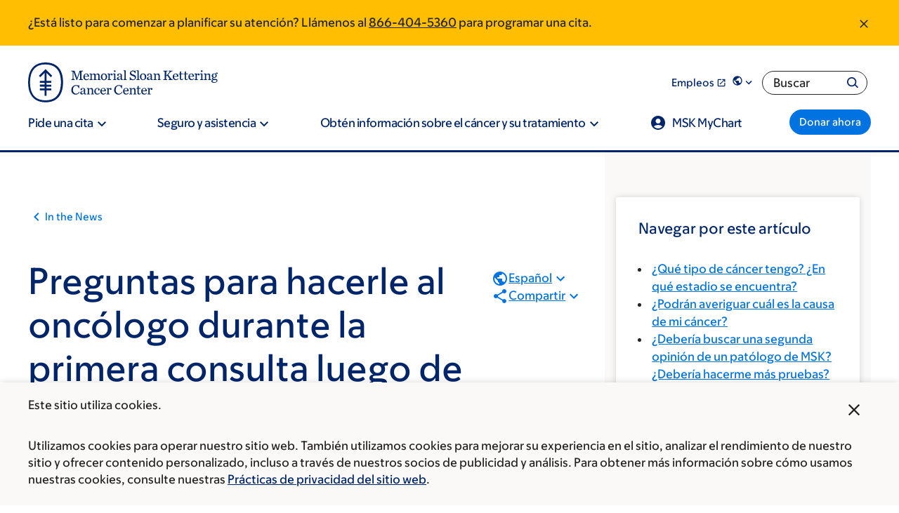

--- FILE ---
content_type: text/html; charset=UTF-8
request_url: https://www.mskcc.org/es/news/questions-ask-oncologist-during-first-visit-after-cancer-diagnosis
body_size: 45701
content:

<!DOCTYPE html>
<html lang="es" dir="ltr" prefix="og: https://ogp.me/ns#" class="no-js">
  <head>
    <meta charset="utf-8" />
<script type="text/javascript">(window.NREUM||(NREUM={})).init={ajax:{deny_list:["bam.nr-data.net"]},feature_flags:["soft_nav"]};(window.NREUM||(NREUM={})).loader_config={licenseKey:"NRJS-065615310a3f12eada6",applicationID:"552944382",browserID:"594324662"};;/*! For license information please see nr-loader-rum-1.308.0.min.js.LICENSE.txt */
(()=>{var e,t,r={163:(e,t,r)=>{"use strict";r.d(t,{j:()=>E});var n=r(384),i=r(1741);var a=r(2555);r(860).K7.genericEvents;const s="experimental.resources",o="register",c=e=>{if(!e||"string"!=typeof e)return!1;try{document.createDocumentFragment().querySelector(e)}catch{return!1}return!0};var d=r(2614),u=r(944),l=r(8122);const f="[data-nr-mask]",g=e=>(0,l.a)(e,(()=>{const e={feature_flags:[],experimental:{allow_registered_children:!1,resources:!1},mask_selector:"*",block_selector:"[data-nr-block]",mask_input_options:{color:!1,date:!1,"datetime-local":!1,email:!1,month:!1,number:!1,range:!1,search:!1,tel:!1,text:!1,time:!1,url:!1,week:!1,textarea:!1,select:!1,password:!0}};return{ajax:{deny_list:void 0,block_internal:!0,enabled:!0,autoStart:!0},api:{get allow_registered_children(){return e.feature_flags.includes(o)||e.experimental.allow_registered_children},set allow_registered_children(t){e.experimental.allow_registered_children=t},duplicate_registered_data:!1},browser_consent_mode:{enabled:!1},distributed_tracing:{enabled:void 0,exclude_newrelic_header:void 0,cors_use_newrelic_header:void 0,cors_use_tracecontext_headers:void 0,allowed_origins:void 0},get feature_flags(){return e.feature_flags},set feature_flags(t){e.feature_flags=t},generic_events:{enabled:!0,autoStart:!0},harvest:{interval:30},jserrors:{enabled:!0,autoStart:!0},logging:{enabled:!0,autoStart:!0},metrics:{enabled:!0,autoStart:!0},obfuscate:void 0,page_action:{enabled:!0},page_view_event:{enabled:!0,autoStart:!0},page_view_timing:{enabled:!0,autoStart:!0},performance:{capture_marks:!1,capture_measures:!1,capture_detail:!0,resources:{get enabled(){return e.feature_flags.includes(s)||e.experimental.resources},set enabled(t){e.experimental.resources=t},asset_types:[],first_party_domains:[],ignore_newrelic:!0}},privacy:{cookies_enabled:!0},proxy:{assets:void 0,beacon:void 0},session:{expiresMs:d.wk,inactiveMs:d.BB},session_replay:{autoStart:!0,enabled:!1,preload:!1,sampling_rate:10,error_sampling_rate:100,collect_fonts:!1,inline_images:!1,fix_stylesheets:!0,mask_all_inputs:!0,get mask_text_selector(){return e.mask_selector},set mask_text_selector(t){c(t)?e.mask_selector="".concat(t,",").concat(f):""===t||null===t?e.mask_selector=f:(0,u.R)(5,t)},get block_class(){return"nr-block"},get ignore_class(){return"nr-ignore"},get mask_text_class(){return"nr-mask"},get block_selector(){return e.block_selector},set block_selector(t){c(t)?e.block_selector+=",".concat(t):""!==t&&(0,u.R)(6,t)},get mask_input_options(){return e.mask_input_options},set mask_input_options(t){t&&"object"==typeof t?e.mask_input_options={...t,password:!0}:(0,u.R)(7,t)}},session_trace:{enabled:!0,autoStart:!0},soft_navigations:{enabled:!0,autoStart:!0},spa:{enabled:!0,autoStart:!0},ssl:void 0,user_actions:{enabled:!0,elementAttributes:["id","className","tagName","type"]}}})());var p=r(6154),m=r(9324);let h=0;const v={buildEnv:m.F3,distMethod:m.Xs,version:m.xv,originTime:p.WN},b={consented:!1},y={appMetadata:{},get consented(){return this.session?.state?.consent||b.consented},set consented(e){b.consented=e},customTransaction:void 0,denyList:void 0,disabled:!1,harvester:void 0,isolatedBacklog:!1,isRecording:!1,loaderType:void 0,maxBytes:3e4,obfuscator:void 0,onerror:void 0,ptid:void 0,releaseIds:{},session:void 0,timeKeeper:void 0,registeredEntities:[],jsAttributesMetadata:{bytes:0},get harvestCount(){return++h}},_=e=>{const t=(0,l.a)(e,y),r=Object.keys(v).reduce((e,t)=>(e[t]={value:v[t],writable:!1,configurable:!0,enumerable:!0},e),{});return Object.defineProperties(t,r)};var w=r(5701);const x=e=>{const t=e.startsWith("http");e+="/",r.p=t?e:"https://"+e};var R=r(7836),k=r(3241);const A={accountID:void 0,trustKey:void 0,agentID:void 0,licenseKey:void 0,applicationID:void 0,xpid:void 0},S=e=>(0,l.a)(e,A),T=new Set;function E(e,t={},r,s){let{init:o,info:c,loader_config:d,runtime:u={},exposed:l=!0}=t;if(!c){const e=(0,n.pV)();o=e.init,c=e.info,d=e.loader_config}e.init=g(o||{}),e.loader_config=S(d||{}),c.jsAttributes??={},p.bv&&(c.jsAttributes.isWorker=!0),e.info=(0,a.D)(c);const f=e.init,m=[c.beacon,c.errorBeacon];T.has(e.agentIdentifier)||(f.proxy.assets&&(x(f.proxy.assets),m.push(f.proxy.assets)),f.proxy.beacon&&m.push(f.proxy.beacon),e.beacons=[...m],function(e){const t=(0,n.pV)();Object.getOwnPropertyNames(i.W.prototype).forEach(r=>{const n=i.W.prototype[r];if("function"!=typeof n||"constructor"===n)return;let a=t[r];e[r]&&!1!==e.exposed&&"micro-agent"!==e.runtime?.loaderType&&(t[r]=(...t)=>{const n=e[r](...t);return a?a(...t):n})})}(e),(0,n.US)("activatedFeatures",w.B)),u.denyList=[...f.ajax.deny_list||[],...f.ajax.block_internal?m:[]],u.ptid=e.agentIdentifier,u.loaderType=r,e.runtime=_(u),T.has(e.agentIdentifier)||(e.ee=R.ee.get(e.agentIdentifier),e.exposed=l,(0,k.W)({agentIdentifier:e.agentIdentifier,drained:!!w.B?.[e.agentIdentifier],type:"lifecycle",name:"initialize",feature:void 0,data:e.config})),T.add(e.agentIdentifier)}},384:(e,t,r)=>{"use strict";r.d(t,{NT:()=>s,US:()=>u,Zm:()=>o,bQ:()=>d,dV:()=>c,pV:()=>l});var n=r(6154),i=r(1863),a=r(1910);const s={beacon:"bam.nr-data.net",errorBeacon:"bam.nr-data.net"};function o(){return n.gm.NREUM||(n.gm.NREUM={}),void 0===n.gm.newrelic&&(n.gm.newrelic=n.gm.NREUM),n.gm.NREUM}function c(){let e=o();return e.o||(e.o={ST:n.gm.setTimeout,SI:n.gm.setImmediate||n.gm.setInterval,CT:n.gm.clearTimeout,XHR:n.gm.XMLHttpRequest,REQ:n.gm.Request,EV:n.gm.Event,PR:n.gm.Promise,MO:n.gm.MutationObserver,FETCH:n.gm.fetch,WS:n.gm.WebSocket},(0,a.i)(...Object.values(e.o))),e}function d(e,t){let r=o();r.initializedAgents??={},t.initializedAt={ms:(0,i.t)(),date:new Date},r.initializedAgents[e]=t}function u(e,t){o()[e]=t}function l(){return function(){let e=o();const t=e.info||{};e.info={beacon:s.beacon,errorBeacon:s.errorBeacon,...t}}(),function(){let e=o();const t=e.init||{};e.init={...t}}(),c(),function(){let e=o();const t=e.loader_config||{};e.loader_config={...t}}(),o()}},782:(e,t,r)=>{"use strict";r.d(t,{T:()=>n});const n=r(860).K7.pageViewTiming},860:(e,t,r)=>{"use strict";r.d(t,{$J:()=>u,K7:()=>c,P3:()=>d,XX:()=>i,Yy:()=>o,df:()=>a,qY:()=>n,v4:()=>s});const n="events",i="jserrors",a="browser/blobs",s="rum",o="browser/logs",c={ajax:"ajax",genericEvents:"generic_events",jserrors:i,logging:"logging",metrics:"metrics",pageAction:"page_action",pageViewEvent:"page_view_event",pageViewTiming:"page_view_timing",sessionReplay:"session_replay",sessionTrace:"session_trace",softNav:"soft_navigations",spa:"spa"},d={[c.pageViewEvent]:1,[c.pageViewTiming]:2,[c.metrics]:3,[c.jserrors]:4,[c.spa]:5,[c.ajax]:6,[c.sessionTrace]:7,[c.softNav]:8,[c.sessionReplay]:9,[c.logging]:10,[c.genericEvents]:11},u={[c.pageViewEvent]:s,[c.pageViewTiming]:n,[c.ajax]:n,[c.spa]:n,[c.softNav]:n,[c.metrics]:i,[c.jserrors]:i,[c.sessionTrace]:a,[c.sessionReplay]:a,[c.logging]:o,[c.genericEvents]:"ins"}},944:(e,t,r)=>{"use strict";r.d(t,{R:()=>i});var n=r(3241);function i(e,t){"function"==typeof console.debug&&(console.debug("New Relic Warning: https://github.com/newrelic/newrelic-browser-agent/blob/main/docs/warning-codes.md#".concat(e),t),(0,n.W)({agentIdentifier:null,drained:null,type:"data",name:"warn",feature:"warn",data:{code:e,secondary:t}}))}},1687:(e,t,r)=>{"use strict";r.d(t,{Ak:()=>d,Ze:()=>f,x3:()=>u});var n=r(3241),i=r(7836),a=r(3606),s=r(860),o=r(2646);const c={};function d(e,t){const r={staged:!1,priority:s.P3[t]||0};l(e),c[e].get(t)||c[e].set(t,r)}function u(e,t){e&&c[e]&&(c[e].get(t)&&c[e].delete(t),p(e,t,!1),c[e].size&&g(e))}function l(e){if(!e)throw new Error("agentIdentifier required");c[e]||(c[e]=new Map)}function f(e="",t="feature",r=!1){if(l(e),!e||!c[e].get(t)||r)return p(e,t);c[e].get(t).staged=!0,g(e)}function g(e){const t=Array.from(c[e]);t.every(([e,t])=>t.staged)&&(t.sort((e,t)=>e[1].priority-t[1].priority),t.forEach(([t])=>{c[e].delete(t),p(e,t)}))}function p(e,t,r=!0){const s=e?i.ee.get(e):i.ee,c=a.i.handlers;if(!s.aborted&&s.backlog&&c){if((0,n.W)({agentIdentifier:e,type:"lifecycle",name:"drain",feature:t}),r){const e=s.backlog[t],r=c[t];if(r){for(let t=0;e&&t<e.length;++t)m(e[t],r);Object.entries(r).forEach(([e,t])=>{Object.values(t||{}).forEach(t=>{t[0]?.on&&t[0]?.context()instanceof o.y&&t[0].on(e,t[1])})})}}s.isolatedBacklog||delete c[t],s.backlog[t]=null,s.emit("drain-"+t,[])}}function m(e,t){var r=e[1];Object.values(t[r]||{}).forEach(t=>{var r=e[0];if(t[0]===r){var n=t[1],i=e[3],a=e[2];n.apply(i,a)}})}},1738:(e,t,r)=>{"use strict";r.d(t,{U:()=>g,Y:()=>f});var n=r(3241),i=r(9908),a=r(1863),s=r(944),o=r(5701),c=r(3969),d=r(8362),u=r(860),l=r(4261);function f(e,t,r,a){const f=a||r;!f||f[e]&&f[e]!==d.d.prototype[e]||(f[e]=function(){(0,i.p)(c.xV,["API/"+e+"/called"],void 0,u.K7.metrics,r.ee),(0,n.W)({agentIdentifier:r.agentIdentifier,drained:!!o.B?.[r.agentIdentifier],type:"data",name:"api",feature:l.Pl+e,data:{}});try{return t.apply(this,arguments)}catch(e){(0,s.R)(23,e)}})}function g(e,t,r,n,s){const o=e.info;null===r?delete o.jsAttributes[t]:o.jsAttributes[t]=r,(s||null===r)&&(0,i.p)(l.Pl+n,[(0,a.t)(),t,r],void 0,"session",e.ee)}},1741:(e,t,r)=>{"use strict";r.d(t,{W:()=>a});var n=r(944),i=r(4261);class a{#e(e,...t){if(this[e]!==a.prototype[e])return this[e](...t);(0,n.R)(35,e)}addPageAction(e,t){return this.#e(i.hG,e,t)}register(e){return this.#e(i.eY,e)}recordCustomEvent(e,t){return this.#e(i.fF,e,t)}setPageViewName(e,t){return this.#e(i.Fw,e,t)}setCustomAttribute(e,t,r){return this.#e(i.cD,e,t,r)}noticeError(e,t){return this.#e(i.o5,e,t)}setUserId(e,t=!1){return this.#e(i.Dl,e,t)}setApplicationVersion(e){return this.#e(i.nb,e)}setErrorHandler(e){return this.#e(i.bt,e)}addRelease(e,t){return this.#e(i.k6,e,t)}log(e,t){return this.#e(i.$9,e,t)}start(){return this.#e(i.d3)}finished(e){return this.#e(i.BL,e)}recordReplay(){return this.#e(i.CH)}pauseReplay(){return this.#e(i.Tb)}addToTrace(e){return this.#e(i.U2,e)}setCurrentRouteName(e){return this.#e(i.PA,e)}interaction(e){return this.#e(i.dT,e)}wrapLogger(e,t,r){return this.#e(i.Wb,e,t,r)}measure(e,t){return this.#e(i.V1,e,t)}consent(e){return this.#e(i.Pv,e)}}},1863:(e,t,r)=>{"use strict";function n(){return Math.floor(performance.now())}r.d(t,{t:()=>n})},1910:(e,t,r)=>{"use strict";r.d(t,{i:()=>a});var n=r(944);const i=new Map;function a(...e){return e.every(e=>{if(i.has(e))return i.get(e);const t="function"==typeof e?e.toString():"",r=t.includes("[native code]"),a=t.includes("nrWrapper");return r||a||(0,n.R)(64,e?.name||t),i.set(e,r),r})}},2555:(e,t,r)=>{"use strict";r.d(t,{D:()=>o,f:()=>s});var n=r(384),i=r(8122);const a={beacon:n.NT.beacon,errorBeacon:n.NT.errorBeacon,licenseKey:void 0,applicationID:void 0,sa:void 0,queueTime:void 0,applicationTime:void 0,ttGuid:void 0,user:void 0,account:void 0,product:void 0,extra:void 0,jsAttributes:{},userAttributes:void 0,atts:void 0,transactionName:void 0,tNamePlain:void 0};function s(e){try{return!!e.licenseKey&&!!e.errorBeacon&&!!e.applicationID}catch(e){return!1}}const o=e=>(0,i.a)(e,a)},2614:(e,t,r)=>{"use strict";r.d(t,{BB:()=>s,H3:()=>n,g:()=>d,iL:()=>c,tS:()=>o,uh:()=>i,wk:()=>a});const n="NRBA",i="SESSION",a=144e5,s=18e5,o={STARTED:"session-started",PAUSE:"session-pause",RESET:"session-reset",RESUME:"session-resume",UPDATE:"session-update"},c={SAME_TAB:"same-tab",CROSS_TAB:"cross-tab"},d={OFF:0,FULL:1,ERROR:2}},2646:(e,t,r)=>{"use strict";r.d(t,{y:()=>n});class n{constructor(e){this.contextId=e}}},2843:(e,t,r)=>{"use strict";r.d(t,{G:()=>a,u:()=>i});var n=r(3878);function i(e,t=!1,r,i){(0,n.DD)("visibilitychange",function(){if(t)return void("hidden"===document.visibilityState&&e());e(document.visibilityState)},r,i)}function a(e,t,r){(0,n.sp)("pagehide",e,t,r)}},3241:(e,t,r)=>{"use strict";r.d(t,{W:()=>a});var n=r(6154);const i="newrelic";function a(e={}){try{n.gm.dispatchEvent(new CustomEvent(i,{detail:e}))}catch(e){}}},3606:(e,t,r)=>{"use strict";r.d(t,{i:()=>a});var n=r(9908);a.on=s;var i=a.handlers={};function a(e,t,r,a){s(a||n.d,i,e,t,r)}function s(e,t,r,i,a){a||(a="feature"),e||(e=n.d);var s=t[a]=t[a]||{};(s[r]=s[r]||[]).push([e,i])}},3878:(e,t,r)=>{"use strict";function n(e,t){return{capture:e,passive:!1,signal:t}}function i(e,t,r=!1,i){window.addEventListener(e,t,n(r,i))}function a(e,t,r=!1,i){document.addEventListener(e,t,n(r,i))}r.d(t,{DD:()=>a,jT:()=>n,sp:()=>i})},3969:(e,t,r)=>{"use strict";r.d(t,{TZ:()=>n,XG:()=>o,rs:()=>i,xV:()=>s,z_:()=>a});const n=r(860).K7.metrics,i="sm",a="cm",s="storeSupportabilityMetrics",o="storeEventMetrics"},4234:(e,t,r)=>{"use strict";r.d(t,{W:()=>a});var n=r(7836),i=r(1687);class a{constructor(e,t){this.agentIdentifier=e,this.ee=n.ee.get(e),this.featureName=t,this.blocked=!1}deregisterDrain(){(0,i.x3)(this.agentIdentifier,this.featureName)}}},4261:(e,t,r)=>{"use strict";r.d(t,{$9:()=>d,BL:()=>o,CH:()=>g,Dl:()=>_,Fw:()=>y,PA:()=>h,Pl:()=>n,Pv:()=>k,Tb:()=>l,U2:()=>a,V1:()=>R,Wb:()=>x,bt:()=>b,cD:()=>v,d3:()=>w,dT:()=>c,eY:()=>p,fF:()=>f,hG:()=>i,k6:()=>s,nb:()=>m,o5:()=>u});const n="api-",i="addPageAction",a="addToTrace",s="addRelease",o="finished",c="interaction",d="log",u="noticeError",l="pauseReplay",f="recordCustomEvent",g="recordReplay",p="register",m="setApplicationVersion",h="setCurrentRouteName",v="setCustomAttribute",b="setErrorHandler",y="setPageViewName",_="setUserId",w="start",x="wrapLogger",R="measure",k="consent"},5289:(e,t,r)=>{"use strict";r.d(t,{GG:()=>s,Qr:()=>c,sB:()=>o});var n=r(3878),i=r(6389);function a(){return"undefined"==typeof document||"complete"===document.readyState}function s(e,t){if(a())return e();const r=(0,i.J)(e),s=setInterval(()=>{a()&&(clearInterval(s),r())},500);(0,n.sp)("load",r,t)}function o(e){if(a())return e();(0,n.DD)("DOMContentLoaded",e)}function c(e){if(a())return e();(0,n.sp)("popstate",e)}},5607:(e,t,r)=>{"use strict";r.d(t,{W:()=>n});const n=(0,r(9566).bz)()},5701:(e,t,r)=>{"use strict";r.d(t,{B:()=>a,t:()=>s});var n=r(3241);const i=new Set,a={};function s(e,t){const r=t.agentIdentifier;a[r]??={},e&&"object"==typeof e&&(i.has(r)||(t.ee.emit("rumresp",[e]),a[r]=e,i.add(r),(0,n.W)({agentIdentifier:r,loaded:!0,drained:!0,type:"lifecycle",name:"load",feature:void 0,data:e})))}},6154:(e,t,r)=>{"use strict";r.d(t,{OF:()=>c,RI:()=>i,WN:()=>u,bv:()=>a,eN:()=>l,gm:()=>s,mw:()=>o,sb:()=>d});var n=r(1863);const i="undefined"!=typeof window&&!!window.document,a="undefined"!=typeof WorkerGlobalScope&&("undefined"!=typeof self&&self instanceof WorkerGlobalScope&&self.navigator instanceof WorkerNavigator||"undefined"!=typeof globalThis&&globalThis instanceof WorkerGlobalScope&&globalThis.navigator instanceof WorkerNavigator),s=i?window:"undefined"!=typeof WorkerGlobalScope&&("undefined"!=typeof self&&self instanceof WorkerGlobalScope&&self||"undefined"!=typeof globalThis&&globalThis instanceof WorkerGlobalScope&&globalThis),o=Boolean("hidden"===s?.document?.visibilityState),c=/iPad|iPhone|iPod/.test(s.navigator?.userAgent),d=c&&"undefined"==typeof SharedWorker,u=((()=>{const e=s.navigator?.userAgent?.match(/Firefox[/\s](\d+\.\d+)/);Array.isArray(e)&&e.length>=2&&e[1]})(),Date.now()-(0,n.t)()),l=()=>"undefined"!=typeof PerformanceNavigationTiming&&s?.performance?.getEntriesByType("navigation")?.[0]?.responseStart},6389:(e,t,r)=>{"use strict";function n(e,t=500,r={}){const n=r?.leading||!1;let i;return(...r)=>{n&&void 0===i&&(e.apply(this,r),i=setTimeout(()=>{i=clearTimeout(i)},t)),n||(clearTimeout(i),i=setTimeout(()=>{e.apply(this,r)},t))}}function i(e){let t=!1;return(...r)=>{t||(t=!0,e.apply(this,r))}}r.d(t,{J:()=>i,s:()=>n})},6630:(e,t,r)=>{"use strict";r.d(t,{T:()=>n});const n=r(860).K7.pageViewEvent},7699:(e,t,r)=>{"use strict";r.d(t,{It:()=>a,KC:()=>o,No:()=>i,qh:()=>s});var n=r(860);const i=16e3,a=1e6,s="SESSION_ERROR",o={[n.K7.logging]:!0,[n.K7.genericEvents]:!1,[n.K7.jserrors]:!1,[n.K7.ajax]:!1}},7836:(e,t,r)=>{"use strict";r.d(t,{P:()=>o,ee:()=>c});var n=r(384),i=r(8990),a=r(2646),s=r(5607);const o="nr@context:".concat(s.W),c=function e(t,r){var n={},s={},u={},l=!1;try{l=16===r.length&&d.initializedAgents?.[r]?.runtime.isolatedBacklog}catch(e){}var f={on:p,addEventListener:p,removeEventListener:function(e,t){var r=n[e];if(!r)return;for(var i=0;i<r.length;i++)r[i]===t&&r.splice(i,1)},emit:function(e,r,n,i,a){!1!==a&&(a=!0);if(c.aborted&&!i)return;t&&a&&t.emit(e,r,n);var o=g(n);m(e).forEach(e=>{e.apply(o,r)});var d=v()[s[e]];d&&d.push([f,e,r,o]);return o},get:h,listeners:m,context:g,buffer:function(e,t){const r=v();if(t=t||"feature",f.aborted)return;Object.entries(e||{}).forEach(([e,n])=>{s[n]=t,t in r||(r[t]=[])})},abort:function(){f._aborted=!0,Object.keys(f.backlog).forEach(e=>{delete f.backlog[e]})},isBuffering:function(e){return!!v()[s[e]]},debugId:r,backlog:l?{}:t&&"object"==typeof t.backlog?t.backlog:{},isolatedBacklog:l};return Object.defineProperty(f,"aborted",{get:()=>{let e=f._aborted||!1;return e||(t&&(e=t.aborted),e)}}),f;function g(e){return e&&e instanceof a.y?e:e?(0,i.I)(e,o,()=>new a.y(o)):new a.y(o)}function p(e,t){n[e]=m(e).concat(t)}function m(e){return n[e]||[]}function h(t){return u[t]=u[t]||e(f,t)}function v(){return f.backlog}}(void 0,"globalEE"),d=(0,n.Zm)();d.ee||(d.ee=c)},8122:(e,t,r)=>{"use strict";r.d(t,{a:()=>i});var n=r(944);function i(e,t){try{if(!e||"object"!=typeof e)return(0,n.R)(3);if(!t||"object"!=typeof t)return(0,n.R)(4);const r=Object.create(Object.getPrototypeOf(t),Object.getOwnPropertyDescriptors(t)),a=0===Object.keys(r).length?e:r;for(let s in a)if(void 0!==e[s])try{if(null===e[s]){r[s]=null;continue}Array.isArray(e[s])&&Array.isArray(t[s])?r[s]=Array.from(new Set([...e[s],...t[s]])):"object"==typeof e[s]&&"object"==typeof t[s]?r[s]=i(e[s],t[s]):r[s]=e[s]}catch(e){r[s]||(0,n.R)(1,e)}return r}catch(e){(0,n.R)(2,e)}}},8362:(e,t,r)=>{"use strict";r.d(t,{d:()=>a});var n=r(9566),i=r(1741);class a extends i.W{agentIdentifier=(0,n.LA)(16)}},8374:(e,t,r)=>{r.nc=(()=>{try{return document?.currentScript?.nonce}catch(e){}return""})()},8990:(e,t,r)=>{"use strict";r.d(t,{I:()=>i});var n=Object.prototype.hasOwnProperty;function i(e,t,r){if(n.call(e,t))return e[t];var i=r();if(Object.defineProperty&&Object.keys)try{return Object.defineProperty(e,t,{value:i,writable:!0,enumerable:!1}),i}catch(e){}return e[t]=i,i}},9324:(e,t,r)=>{"use strict";r.d(t,{F3:()=>i,Xs:()=>a,xv:()=>n});const n="1.308.0",i="PROD",a="CDN"},9566:(e,t,r)=>{"use strict";r.d(t,{LA:()=>o,bz:()=>s});var n=r(6154);const i="xxxxxxxx-xxxx-4xxx-yxxx-xxxxxxxxxxxx";function a(e,t){return e?15&e[t]:16*Math.random()|0}function s(){const e=n.gm?.crypto||n.gm?.msCrypto;let t,r=0;return e&&e.getRandomValues&&(t=e.getRandomValues(new Uint8Array(30))),i.split("").map(e=>"x"===e?a(t,r++).toString(16):"y"===e?(3&a()|8).toString(16):e).join("")}function o(e){const t=n.gm?.crypto||n.gm?.msCrypto;let r,i=0;t&&t.getRandomValues&&(r=t.getRandomValues(new Uint8Array(e)));const s=[];for(var o=0;o<e;o++)s.push(a(r,i++).toString(16));return s.join("")}},9908:(e,t,r)=>{"use strict";r.d(t,{d:()=>n,p:()=>i});var n=r(7836).ee.get("handle");function i(e,t,r,i,a){a?(a.buffer([e],i),a.emit(e,t,r)):(n.buffer([e],i),n.emit(e,t,r))}}},n={};function i(e){var t=n[e];if(void 0!==t)return t.exports;var a=n[e]={exports:{}};return r[e](a,a.exports,i),a.exports}i.m=r,i.d=(e,t)=>{for(var r in t)i.o(t,r)&&!i.o(e,r)&&Object.defineProperty(e,r,{enumerable:!0,get:t[r]})},i.f={},i.e=e=>Promise.all(Object.keys(i.f).reduce((t,r)=>(i.f[r](e,t),t),[])),i.u=e=>"nr-rum-1.308.0.min.js",i.o=(e,t)=>Object.prototype.hasOwnProperty.call(e,t),e={},t="NRBA-1.308.0.PROD:",i.l=(r,n,a,s)=>{if(e[r])e[r].push(n);else{var o,c;if(void 0!==a)for(var d=document.getElementsByTagName("script"),u=0;u<d.length;u++){var l=d[u];if(l.getAttribute("src")==r||l.getAttribute("data-webpack")==t+a){o=l;break}}if(!o){c=!0;var f={296:"sha512-+MIMDsOcckGXa1EdWHqFNv7P+JUkd5kQwCBr3KE6uCvnsBNUrdSt4a/3/L4j4TxtnaMNjHpza2/erNQbpacJQA=="};(o=document.createElement("script")).charset="utf-8",i.nc&&o.setAttribute("nonce",i.nc),o.setAttribute("data-webpack",t+a),o.src=r,0!==o.src.indexOf(window.location.origin+"/")&&(o.crossOrigin="anonymous"),f[s]&&(o.integrity=f[s])}e[r]=[n];var g=(t,n)=>{o.onerror=o.onload=null,clearTimeout(p);var i=e[r];if(delete e[r],o.parentNode&&o.parentNode.removeChild(o),i&&i.forEach(e=>e(n)),t)return t(n)},p=setTimeout(g.bind(null,void 0,{type:"timeout",target:o}),12e4);o.onerror=g.bind(null,o.onerror),o.onload=g.bind(null,o.onload),c&&document.head.appendChild(o)}},i.r=e=>{"undefined"!=typeof Symbol&&Symbol.toStringTag&&Object.defineProperty(e,Symbol.toStringTag,{value:"Module"}),Object.defineProperty(e,"__esModule",{value:!0})},i.p="https://js-agent.newrelic.com/",(()=>{var e={374:0,840:0};i.f.j=(t,r)=>{var n=i.o(e,t)?e[t]:void 0;if(0!==n)if(n)r.push(n[2]);else{var a=new Promise((r,i)=>n=e[t]=[r,i]);r.push(n[2]=a);var s=i.p+i.u(t),o=new Error;i.l(s,r=>{if(i.o(e,t)&&(0!==(n=e[t])&&(e[t]=void 0),n)){var a=r&&("load"===r.type?"missing":r.type),s=r&&r.target&&r.target.src;o.message="Loading chunk "+t+" failed: ("+a+": "+s+")",o.name="ChunkLoadError",o.type=a,o.request=s,n[1](o)}},"chunk-"+t,t)}};var t=(t,r)=>{var n,a,[s,o,c]=r,d=0;if(s.some(t=>0!==e[t])){for(n in o)i.o(o,n)&&(i.m[n]=o[n]);if(c)c(i)}for(t&&t(r);d<s.length;d++)a=s[d],i.o(e,a)&&e[a]&&e[a][0](),e[a]=0},r=self["webpackChunk:NRBA-1.308.0.PROD"]=self["webpackChunk:NRBA-1.308.0.PROD"]||[];r.forEach(t.bind(null,0)),r.push=t.bind(null,r.push.bind(r))})(),(()=>{"use strict";i(8374);var e=i(8362),t=i(860);const r=Object.values(t.K7);var n=i(163);var a=i(9908),s=i(1863),o=i(4261),c=i(1738);var d=i(1687),u=i(4234),l=i(5289),f=i(6154),g=i(944),p=i(384);const m=e=>f.RI&&!0===e?.privacy.cookies_enabled;function h(e){return!!(0,p.dV)().o.MO&&m(e)&&!0===e?.session_trace.enabled}var v=i(6389),b=i(7699);class y extends u.W{constructor(e,t){super(e.agentIdentifier,t),this.agentRef=e,this.abortHandler=void 0,this.featAggregate=void 0,this.loadedSuccessfully=void 0,this.onAggregateImported=new Promise(e=>{this.loadedSuccessfully=e}),this.deferred=Promise.resolve(),!1===e.init[this.featureName].autoStart?this.deferred=new Promise((t,r)=>{this.ee.on("manual-start-all",(0,v.J)(()=>{(0,d.Ak)(e.agentIdentifier,this.featureName),t()}))}):(0,d.Ak)(e.agentIdentifier,t)}importAggregator(e,t,r={}){if(this.featAggregate)return;const n=async()=>{let n;await this.deferred;try{if(m(e.init)){const{setupAgentSession:t}=await i.e(296).then(i.bind(i,3305));n=t(e)}}catch(e){(0,g.R)(20,e),this.ee.emit("internal-error",[e]),(0,a.p)(b.qh,[e],void 0,this.featureName,this.ee)}try{if(!this.#t(this.featureName,n,e.init))return(0,d.Ze)(this.agentIdentifier,this.featureName),void this.loadedSuccessfully(!1);const{Aggregate:i}=await t();this.featAggregate=new i(e,r),e.runtime.harvester.initializedAggregates.push(this.featAggregate),this.loadedSuccessfully(!0)}catch(e){(0,g.R)(34,e),this.abortHandler?.(),(0,d.Ze)(this.agentIdentifier,this.featureName,!0),this.loadedSuccessfully(!1),this.ee&&this.ee.abort()}};f.RI?(0,l.GG)(()=>n(),!0):n()}#t(e,r,n){if(this.blocked)return!1;switch(e){case t.K7.sessionReplay:return h(n)&&!!r;case t.K7.sessionTrace:return!!r;default:return!0}}}var _=i(6630),w=i(2614),x=i(3241);class R extends y{static featureName=_.T;constructor(e){var t;super(e,_.T),this.setupInspectionEvents(e.agentIdentifier),t=e,(0,c.Y)(o.Fw,function(e,r){"string"==typeof e&&("/"!==e.charAt(0)&&(e="/"+e),t.runtime.customTransaction=(r||"http://custom.transaction")+e,(0,a.p)(o.Pl+o.Fw,[(0,s.t)()],void 0,void 0,t.ee))},t),this.importAggregator(e,()=>i.e(296).then(i.bind(i,3943)))}setupInspectionEvents(e){const t=(t,r)=>{t&&(0,x.W)({agentIdentifier:e,timeStamp:t.timeStamp,loaded:"complete"===t.target.readyState,type:"window",name:r,data:t.target.location+""})};(0,l.sB)(e=>{t(e,"DOMContentLoaded")}),(0,l.GG)(e=>{t(e,"load")}),(0,l.Qr)(e=>{t(e,"navigate")}),this.ee.on(w.tS.UPDATE,(t,r)=>{(0,x.W)({agentIdentifier:e,type:"lifecycle",name:"session",data:r})})}}class k extends e.d{constructor(e){var t;(super(),f.gm)?(this.features={},(0,p.bQ)(this.agentIdentifier,this),this.desiredFeatures=new Set(e.features||[]),this.desiredFeatures.add(R),(0,n.j)(this,e,e.loaderType||"agent"),t=this,(0,c.Y)(o.cD,function(e,r,n=!1){if("string"==typeof e){if(["string","number","boolean"].includes(typeof r)||null===r)return(0,c.U)(t,e,r,o.cD,n);(0,g.R)(40,typeof r)}else(0,g.R)(39,typeof e)},t),function(e){(0,c.Y)(o.Dl,function(t,r=!1){if("string"!=typeof t&&null!==t)return void(0,g.R)(41,typeof t);const n=e.info.jsAttributes["enduser.id"];r&&null!=n&&n!==t?(0,a.p)(o.Pl+"setUserIdAndResetSession",[t],void 0,"session",e.ee):(0,c.U)(e,"enduser.id",t,o.Dl,!0)},e)}(this),function(e){(0,c.Y)(o.nb,function(t){if("string"==typeof t||null===t)return(0,c.U)(e,"application.version",t,o.nb,!1);(0,g.R)(42,typeof t)},e)}(this),function(e){(0,c.Y)(o.d3,function(){e.ee.emit("manual-start-all")},e)}(this),function(e){(0,c.Y)(o.Pv,function(t=!0){if("boolean"==typeof t){if((0,a.p)(o.Pl+o.Pv,[t],void 0,"session",e.ee),e.runtime.consented=t,t){const t=e.features.page_view_event;t.onAggregateImported.then(e=>{const r=t.featAggregate;e&&!r.sentRum&&r.sendRum()})}}else(0,g.R)(65,typeof t)},e)}(this),this.run()):(0,g.R)(21)}get config(){return{info:this.info,init:this.init,loader_config:this.loader_config,runtime:this.runtime}}get api(){return this}run(){try{const e=function(e){const t={};return r.forEach(r=>{t[r]=!!e[r]?.enabled}),t}(this.init),n=[...this.desiredFeatures];n.sort((e,r)=>t.P3[e.featureName]-t.P3[r.featureName]),n.forEach(r=>{if(!e[r.featureName]&&r.featureName!==t.K7.pageViewEvent)return;if(r.featureName===t.K7.spa)return void(0,g.R)(67);const n=function(e){switch(e){case t.K7.ajax:return[t.K7.jserrors];case t.K7.sessionTrace:return[t.K7.ajax,t.K7.pageViewEvent];case t.K7.sessionReplay:return[t.K7.sessionTrace];case t.K7.pageViewTiming:return[t.K7.pageViewEvent];default:return[]}}(r.featureName).filter(e=>!(e in this.features));n.length>0&&(0,g.R)(36,{targetFeature:r.featureName,missingDependencies:n}),this.features[r.featureName]=new r(this)})}catch(e){(0,g.R)(22,e);for(const e in this.features)this.features[e].abortHandler?.();const t=(0,p.Zm)();delete t.initializedAgents[this.agentIdentifier]?.features,delete this.sharedAggregator;return t.ee.get(this.agentIdentifier).abort(),!1}}}var A=i(2843),S=i(782);class T extends y{static featureName=S.T;constructor(e){super(e,S.T),f.RI&&((0,A.u)(()=>(0,a.p)("docHidden",[(0,s.t)()],void 0,S.T,this.ee),!0),(0,A.G)(()=>(0,a.p)("winPagehide",[(0,s.t)()],void 0,S.T,this.ee)),this.importAggregator(e,()=>i.e(296).then(i.bind(i,2117))))}}var E=i(3969);class I extends y{static featureName=E.TZ;constructor(e){super(e,E.TZ),f.RI&&document.addEventListener("securitypolicyviolation",e=>{(0,a.p)(E.xV,["Generic/CSPViolation/Detected"],void 0,this.featureName,this.ee)}),this.importAggregator(e,()=>i.e(296).then(i.bind(i,9623)))}}new k({features:[R,T,I],loaderType:"lite"})})()})();</script>
<noscript><style>form.antibot * :not(.antibot-message) { display: none !important; }</style>
</noscript><meta name="description" content="El cáncer es un diagnóstico que cambia la vida y que puede parecer paralizante al principio: tengo cáncer, ¿ahora qué? El primer paso es programar una cita con un oncólogo, un médico especializado en el tratamiento del cáncer. Los oncólogos médicos trabajan en colaboración con el paciente y su equipo de atención para diseñar un plan de tratamiento que puede incluir quimioterapia, cirugía, radioterapia, inmunoterapia y otros fármacos contra el cáncer. En general, los oncólogos se especializan en el tratamiento de tipos específicos de cáncer." />
<meta name="robots" content="noodp, noydir" />
<link rel="canonical" href="https://www.mskcc.org/es/news/questions-ask-oncologist-during-first-visit-after-cancer-diagnosis" />
<link rel="image_src" href="https://www.mskcc.org/sites/default/files/styles/large/public/node/38957/3x2/050818_msk-00663_1200x800.jpg" />
<meta name="rights" content="© 2026 Memorial Sloan Kettering Cancer Center" />
<meta property="og:site_name" content="Memorial Sloan Kettering Cancer Center" />
<meta property="og:type" content="article" />
<meta property="og:url" content="https://www.mskcc.org/es/news/questions-ask-oncologist-during-first-visit-after-cancer-diagnosis" />
<meta property="og:title" content="Preguntas para hacerle al oncólogo durante la primera consulta luego de recibir un diagnóstico de cáncer" />
<meta property="og:description" content="El cáncer es un diagnóstico que cambia la vida y que puede parecer paralizante al principio: tengo cáncer, ¿ahora qué? El primer paso es programar una cita con un oncólogo, un médico especializado en el tratamiento del cáncer. Los oncólogos médicos trabajan en colaboración con el paciente y su equipo de atención para diseñar un plan de tratamiento que puede incluir quimioterapia, cirugía, radioterapia, inmunoterapia y otros fármacos contra el cáncer. En general, los oncólogos se especializan en el tratamiento de tipos específicos de cáncer." />
<meta property="og:image" content="https://www.mskcc.org/sites/default/files/styles/large/public/node/38957/3x2/050818_msk-00663_1200x800.jpg" />
<meta property="og:image:url" content="https://www.mskcc.org/sites/default/files/styles/large/public/node/38957/3x2/050818_msk-00663_1200x800.jpg" />
<meta property="og:image:type" content="image/jpeg" />
<meta property="og:image:width" content="1200" />
<meta property="og:image:height" content="800" />
<meta property="fb:pages" content="179528228122" />
<meta name="twitter:card" content="summary_large_image" />
<meta name="twitter:title" content="Preguntas para hacerle al oncólogo durante la primera consulta luego" />
<meta name="twitter:site" content="@sloan_kettering" />
<meta name="twitter:description" content="El cáncer es un diagnóstico que cambia la vida y que puede parecer paralizante al principio: tengo cáncer, ¿ahora qué? El primer paso es programar una cita con un oncólogo, un médico especializado en el tratamiento del cáncer. Los oncólogos médicos trabajan en colaboración con el paciente y su equipo de atención para diseñar un plan de tratamiento que puede incluir quimioterapia, cirugía, radioterapia, inmunoterapia y otros fármacos contra el cáncer. En general, los oncólogos se especializan en el tratamiento de tipos específicos de cáncer." />
<meta name="twitter:image" content="https://www.mskcc.org/sites/default/files/styles/large/public/node/38957/3x2/050818_msk-00663_1200x800.jpg" />
<meta name="twitter:image:alt" content="El cirujano de MSK especialista en cabeza y cuello, Marc Cohen, y una paciente" />
<meta name="date" content="2025-07-14" scheme="YYYY-MM-DD" />
<meta name="msk_title" content="Preguntas para hacerle al oncólogo durante la primera consulta luego de recibir un diagnóstico de cáncer | Memorial Sloan Kettering Cancer Center" />
<script type="application/ld+json">{
    "@graph": [
        {
            "@context": "http:\/\/schema.org",
            "@type": "BreadcrumbList",
            "itemListElement": [
                {
                    "@type": "ListItem",
                    "position": 1,
                    "item": {
                        "@id": "https:\/\/www.mskcc.org\/news",
                        "name": "Newsroom"
                    }
                },
                {
                    "@type": "ListItem",
                    "position": 2,
                    "item": {
                        "@id": "https:\/\/www.mskcc.org\/es\/news\/in-the-news",
                        "name": "In the News"
                    }
                }
            ]
        },
        {
            "@context": "http:\/\/schema.org",
            "@type": "Article",
            "mainEntityOfPage": {
                "@type": "WebPage",
                "@id": "https:\/\/www.mskcc.org\/news\/questions-ask-oncologist-during-first-visit-after-cancer-diagnosis"
            },
            "author": [
                {
                    "@type": "Person",
                    "name": "Memorial Sloan Kettering"
                }
            ],
            "publisher": {
                "@type": "Organization",
                "name": "Memorial Sloan Kettering",
                "logo": {
                    "@type": "ImageObject",
                    "url": "https:\/\/www.mskcc.org\/logo.png",
                    "height": "541px",
                    "width": "113px"
                }
            },
            "datePublished": "2015-03-09",
            "dateModified": "2025-09-10",
            "headline": "Preguntas para hacerle al oncólogo durante la primera consulta luego de recibir un diagnóstico de cáncer",
            "description": "",
            "articleBody": "El cáncer es un diagnóstico que cambia la vida y que puede parecer paralizante al principio: tengo cáncer, ¿ahora qué? El primer paso es\u0026nbsp;programar una cita con un oncólogo, un médico especializado en el tratamiento del cáncer.\u0026nbsp;Los oncólogos médicos trabajan en colaboración con el paciente y su equipo de atención para diseñar un plan de tratamiento que puede incluir quimioterapia, cirugía, radioterapia, inmunoterapia y otros fármacos contra el cáncer. En general, los oncólogos se especializan en el tratamiento de tipos específicos de cáncer.Es sencillo\u0026nbsp;comunicarse con Memorial Sloan Kettering Cancer Center (MSK) por teléfono o correo electrónico para pedir una cita con un oncólogo. El Servicio de Acceso de Pacientes (PAS) de MSK, formado por enfermeras de oncología y otros profesionales médicos, le ayudará a concertar su primera visita. Trabajarán con usted para identificar al mejor oncólogo para su caso y programar una cita con este. Si le han diagnosticado cáncer u obtuvo resultados de análisis que indican que podría tener la enfermedad, es importante que se reúna con un oncólogo lo antes posible. Según su situación, algunas personas incluso pueden recibir atención en MSK al día siguiente.Dado que en MSK se diagnostican y se tratan más de 400\u0026nbsp;tipos de cáncer\u0026nbsp;diferentes, sin dudas contamos con el experto indicado para usted.Como director médico del PAS,\u0026nbsp;el cirujano de MSK Marc Cohen, MD, MPH, ha guiado a muchas personas y sus familias a través de sus primeros pasos luego de recibir un\u0026nbsp;diagnóstico de cáncer. Cohen recomienda llevar una lista de preguntas a la primera cita. También recomienda ir en compañía de un amigo o ser querido. Le puede ayudar a realizar los trámites y reunir todo lo necesario para su\u0026nbsp;primera visita. Durante su cita, esa persona podrá tomar notas y asegurarse de que usted haga todas las preguntas y comprenda todo lo que le digan. También puede brindar apoyo durante una experiencia que podría parecer abrumadora.Si bien la experiencia con el cáncer de cada individuo es única, el Dr. Cohen sugiere estas preguntas para empezar.\n\n\n\n\n\n\n  \n    \n                  Solicite una cita\n  \n                        \n\n          Llame al 800-525-2225\nEstamos disponibles las 24 horas del día, los 7 días de la semana\n    \n\n  \n                \n          \n        \n                    \n              \n      \n\n              Pida una cita\n        \n\n    \n  \n      \n              \n      \n      \n\n\n\n¿Qué tipo de cáncer tengo? ¿En qué estadio se encuentra?El Dr. Cohen explica que es importante que su médico le indique claramente qué tipo de cáncer tiene y cuán avanzado está. Estos factores sirven para determinar su plan de\u0026nbsp;tratamiento\u0026nbsp;y pueden influir en el desenlace. Por lo general, el cáncer en estadio 1 o 2 no se ha diseminado más allá de la zona inmediata del tumor.\u0026nbsp; En general, se considera que un cáncer está en estadio 3 cuando se ha diseminado a los ganglios linfáticos. El estadio 4 significa que el cáncer ha hecho metástasis o se ha diseminado a otros órganos, a veces lejos del lugar del tumor.\u0026nbsp;Durante su primera cita, el médico le hará preguntas sobre su historial médico. Es muy fácil olvidar cuándo ocurrieron las cosas, así que es útil anotar la línea de tiempo de los siguientes eventos:¿Qué síntomas le hicieron consultar a su médico en primer lugar?¿Qué pruebas solicitó su médico?¿Le derivaron a otros especialistas?¿Había recibido tratamiento para el cáncer antes?¿Podrán averiguar cuál es la causa de mi cáncer?El cáncer se desarrolla cuando una célula del cuerpo empieza a crecer sin la guía del ADN, como un tren fuera de control que no para de acelerar. Aunque no siempre hay una causa específica, los estudios han demostrado que la alimentación, el alcohol, el tabaco y la falta de ejercicio pueden aumentar el riesgo de cáncer de una persona, al igual que los carcinógenos conocidos del medio ambiente, como la luz ultravioleta. Algunos tipos de cáncer están causados por mutaciones hereditarias en genes como el BRCA1 y BRCA2, que aumentan el riesgo de padecer cáncer de mama y otros tipos de cáncer, pero la mayoría de los casos de cáncer están causados por mutaciones genéticas que se producen al azar.En algunos casos,\u0026nbsp;MSK-IMPACT®, la prueba de secuenciación tumoral desarrollada por MSK, puede ayudar a encontrar la causa de su cáncer identificando mutaciones tanto en genes heredados como aleatorios que están relacionadas con algún cáncer específico.MSK ofrece programas que\u0026nbsp; ayudan a los pacientes a dejar el tabaco,\u0026nbsp;mejorar sus hábitos alimentarios y aumentar su\u0026nbsp;actividad física. Cambiar el estilo de vida después del diagnóstico puede mejorar los resultados y minimizar los efectos secundarios del tratamiento.¿Debería buscar una segunda opinión de un patólogo de MSK? ¿Debería hacerme más pruebas?Los patólogos\u0026nbsp;son médicos especializados en el diagnóstico de la enfermedad. Recibir el diagnóstico indicado de un patólogo es fundamental. En algunos casos, una\u0026nbsp;segunda opinión\u0026nbsp;de un patólogo de MSK puede modificar el diagnóstico.El\u0026nbsp;Departamento de Patología y Medicina de Laboratorio\u0026nbsp;de MSK cuenta con 15 equipos multidisciplinarios que se dedican a diagnosticar tipos específicos de cáncer. Todo el día, todos los días, su visión experta se centra en la búsqueda del cáncer.En muchos tipos de cáncer, las pruebas adicionales pueden clarificar el diagnóstico o incluso orientar la elección del tratamiento. La prueba\u0026nbsp; MSK-IMPACT®\u0026nbsp; busca vulnerabilidades genéticas en las células cancerosas con la esperanza de administrar a los pacientes fármacos dirigidos que puedan bloquear las mutaciones que causan el crecimiento de las células cancerosas.¿Cuál es su experiencia en el tratamiento del tipo de cáncer que tengo?MSK es uno de los centros integrales dedicados exclusivamente al tratamiento del cáncer más respetados del mundo. Los integrantes de nuestro personal son expertos líderes en sus campos. El Dr. Cohen sugiere preguntar al médico:¿Cuántos años lleva tratando a personas con este tipo de cáncer?¿Cuántas personas trata cada año?¿Con qué frecuencia se encuentra con casos como el mío?¿Cuándo puedo empezar el tratamiento?\u0026nbsp;Lo más importante es tener un diagnóstico preciso y desarrollar el plan de tratamiento adecuado para usted. Los oncólogos pueden recomendar análisis del tumor y otras pruebas para determinar el mejor tratamiento. Puede ser posible planificar el tratamiento y tener en cuenta los grandes acontecimientos de la vida, como la boda de un hijo o un viaje planeado desde hace tiempo. Consulte a su médico sobre la urgencia de iniciar el tratamiento.¿Cuáles son mis opciones de tratamiento?En su primera cita con un oncólogo, el Dr. Cohen recomienda empezar preguntando: “¿Cuál es el tratamiento estándar para mi tipo de cáncer?”Según el tipo y el estadio del cáncer, el plan de tratamiento puede incluir cirugía, quimioterapia, radioterapia, inmunoterapias u otros fármacos contra el cáncer. MSK ha estado a la vanguardia de las innovaciones en el tratamiento del cáncer, desde la\u0026nbsp;terapia dirigida a la\u0026nbsp;inmunoterapia\u0026nbsp;y las\u0026nbsp;vacunas contra el cáncer. Los médicos de MSK también son\u0026nbsp;expertos en cirugía oncológica,\u0026nbsp;y son especialistas en cirugía de invasión mínima y cirugía robótica, que puede mejorar los resultados y el tiempo de recuperación.¿Cuáles son los efectos secundarios posibles del tratamiento que recomienda?Los efectos secundarios del tratamiento contra el cáncer pueden ser desde leves hasta importantes y pueden afectar todo, desde las rutinas diarias hasta su capacidad para trabajar. El Dr. Cohen sugiere que hable con su oncólogo sobre cómo los posibles efectos secundarios pueden afectar su calidad de vida.Para los pacientes que planean formar una familia o tener más hijos, el Dr. Cohen dice que es importante entender cómo el tratamiento puede afectar la fertilidad futura y preguntar a su oncólogo sobre la\u0026nbsp;conservación de la fertilidad antes de comenzar el tratamiento.MSK ofrece medicina integral para ayudar a los pacientes a hacer frente al impacto físico y mental del diagnóstico y el tratamiento contra el cáncer.\u0026nbsp;El Servicio de Medicina Integral de MSK ofrece herramientas a los pacientes mediante prácticas basadas en la evidencia, como la acupuntura, la meditación y la musicoterapia, que se adaptan perfectamente a su plan de atención.¿Cuál es el objetivo del tratamiento? ¿Cuánto tiempo durará mi tratamiento activo?Los objetivos del tratamiento contra el cáncer dependen de cada persona. Para algunos pacientes, el objetivo del tratamiento puede ser la eliminación de la enfermedad, mientras que para otros el objetivo es el control satisfactorio de los síntomas. En MSK, los médicos colaboran muy de cerca con los pacientes para personalizar el tratamiento con el objetivo de preservar la calidad de vida y ofrecer al mismo tiempo la máxima calidad de atención.La duración del tratamiento también varía dependiendo de varios factores, como el grado de avance del cáncer y la eficacia de los tratamientos.¿Dónde puedo empezar el tratamiento?Además de nuestro campus principal en Manhattan, el MSK Ralph Lauren Center en Harlem, y centros en Brooklyn, MSK ofrece tratamiento, que incluye quimioterapia, radiación e imagenología, en varios centros regionales:Nueva JerseyMemorial Sloan Kettering Basking RidgeMemorial Sloan Kettering BergenMemorial Sloan Kettering MonmouthLong IslandMemorial Sloan Kettering Commack Nonna’s Garden Foundation CenterMemorial Sloan Kettering NassauCentro para el Cáncer de Piel Hauppauge de Memorial Sloan KetteringCondado de WestchesterMemorial Sloan Kettering WestchesterEn MSK, todas las cirugías de pacientes hospitalizados se realizan en el campus central en Manhattan. Las cirugías de pacientes ambulatorios se realizan en MSK Monmouth.MSK también ofrece habitualmente citas de telesalud, incluso para segundas opiniones después de un diagnóstico de cáncer en otro hospital.¿Debería considerar participar en un ensayo clínico?En un\u0026nbsp;ensayo clínico\u0026nbsp;se prueban nuevos tratamientos para ver qué tan bien funcionan. MSK cuenta con uno de los programas de ensayos clínicos para combatir el cáncer más grandes de los Estados Unidos. Esto quiere decir que nuestros pacientes pueden acceder a nuevas terapias antes de que estas estén disponibles en otros hospitales. Puede discutir con su equipo de atención aquellos ensayos clínicos que podrían ser adecuados para usted.¿Hablaremos de mi pronóstico (resultado) durante la primera cita?En su primera cita, usted y su oncólogo podrán hablar sobre el resultado previsto; pero el Dr. Cohen dice que eso depende de usted. Las conversaciones sobre pronósticos son complicadas, ya que todas las personas son únicas y responden de forma diferente al tratamiento. Es posible que las estadísticas de pronóstico del tipo de cáncer que usted tiene no se apliquen a su caso. El Dr. Cohen explica que es mejor recordar que en MSK tenemos muchas opciones, y que haremos todo lo que podamos para ayudarle.¿Dónde puedo obtener más información sobre cómo solicitar una cita con un médico en MSK y sobre cómo prepararme para la misma?Estos son algunos enlaces útiles:Obtenga más información sobre su\u0026nbsp;tipo de cáncer.Vea\u0026nbsp;cómo nuestros médicos cuidan de nuestros pacientes.Pida una cita.Prepárese para su primera consulta.Resumen: Preguntas clave para hacerle al oncólogo durante su primera visita¿Qué tipo de cáncer tengo? ¿En qué estadio se encuentra?¿Cuál es su experiencia en el tratamiento del tipo de cáncer que tengo?¿Cuál es el tratamiento estándar para mi tipo de cáncer?¿Cuáles son mis otras opciones de tratamiento?¿Debería buscar una segunda opinión o hacerme pruebas adicionales?¿Cuándo y dónde puedo empezar el tratamiento?¿Cuáles son los efectos secundarios posibles del tratamiento que recomienda?¿Cuál es el objetivo de mi tratamiento? ¿Cuánto tiempo durará mi tratamiento activo?¿Debería considerar participar en un ensayo clínico?\u0026nbsp;",
            "image": {
                "@type": "ImageObject",
                "url": "https:\/\/www.mskcc.org\/sites\/default\/files\/styles\/large\/public\/node\/38957\/3x2\/050818_msk-00663_1200x800.jpg",
                "width": 800,
                "height": 533
            }
        },
        {
            "@context": "http:\/\/schema.org",
            "@type": "WebPage",
            "name": "Preguntas para hacerle al oncólogo durante la primera consulta luego de recibir un diagnóstico de cáncer",
            "speakable": {
                "@type": "SpeakableSpecification",
                "xpath": [
                    "\/\/meta[@name=\u0022msk_title\u0022]\/@content",
                    "\/\/meta[@name=\u0022description\u0022]\/@content"
                ]
            },
            "url": "https:\/\/www.mskcc.org\/es\/news\/questions-ask-oncologist-during-first-visit-after-cancer-diagnosis"
        }
    ]
}</script>
<meta name="msk:template_name" content="right_rail" />
<meta name="msk:section_name" content="spanish" />
<meta name="Generator" content="Drupal 10 (https://www.drupal.org)" />
<meta name="MobileOptimized" content="width" />
<meta name="HandheldFriendly" content="true" />
<meta name="viewport" content="width=device-width, initial-scale=1.0" />
<meta http-equiv="X-UA-Compatible" content="IE=edge" />
<link rel="preconnect" href="//cdn.dynamicyield.com" />
<link rel="preconnect" href="//st.dynamicyield.com" />
<link rel="preconnect" href="//rcom.dynamicyield.com" />
<link rel="dns-prefetch" href="//cdn.dynamicyield.com" />
<link rel="dns-prefetch" href="//st.dynamicyield.com" />
<link rel="dns-prefetch" href="//rcom.dynamicyield.com" />
<link rel="alternate" hreflang="en" href="https://www.mskcc.org/news/questions-ask-oncologist-during-first-visit-after-cancer-diagnosis" />
<link rel="alternate" hreflang="es" href="https://www.mskcc.org/es/news/questions-ask-oncologist-during-first-visit-after-cancer-diagnosis" />
<link rel="icon" href="/themes/mskcc/images/fav-icons/favicon.png" type="image/png" />
<link rel="icon" href="/themes/mskcc/favicon.ico" />
<script>(function(w,d,s,l,i){w[l]=w[l]||[];w[l].push({'gtm.start':
new Date().getTime(),event:'gtm.js'});var f=d.getElementsByTagName(s)[0],
j=d.createElement(s),dl=l!='dataLayer'?'&amp;l='+l:'';j.async=true;j.src=
'https://www.googletagmanager.com/gtm.js?id='+i+dl;f.parentNode.insertBefore(j,f);
})(window,document,'script','dataLayer','GTM-TLXCGKK');
</script>

    <title>Preguntas para hacerle al oncólogo durante la primera consulta luego de recibir un diagnóstico de cáncer | Memorial Sloan Kettering Cancer Center</title>
    <link rel="stylesheet" media="all" href="/sites/default/files/css/css_oBfGdy7VtELb8tX8wZ-bDdGGSsQtMqrieJf9zc-O6rY.css?delta=0&amp;language=es&amp;theme=mskcc&amp;include=[base64]" />
<link rel="stylesheet" media="print" href="https://static.cloud.coveo.com/searchui/v2.10090/css/CoveoFullSearch.min.css" onload="this.media=&#039;all&#039;" />
<link rel="stylesheet" media="all" href="/sites/default/files/css/css_aglxW9rG9KVNmHP-eO3113MQ5Tqyc0YaMSiuDX0Mf2o.css?delta=2&amp;language=es&amp;theme=mskcc&amp;include=[base64]" />
<link rel="stylesheet" media="all" href="/sites/default/files/css/css_K_Vl8BH3XYspV-HP3Hwtah8fcPIyt78aLMsc9_xGYcQ.css?delta=3&amp;language=es&amp;theme=mskcc&amp;include=[base64]" />

    <script type="application/json" data-drupal-selector="drupal-settings-json">{"path":{"baseUrl":"\/","pathPrefix":"","currentPath":"node\/38957","currentPathIsAdmin":false,"isFront":false,"currentLanguage":"es","isGerstner":false,"subsiteName":"msk"},"pluralDelimiter":"\u0003","suppressDeprecationErrors":true,"ajaxPageState":{"libraries":"[base64]","theme":"mskcc","theme_token":null},"ajaxTrustedUrl":[],"clientside_validation_jquery":{"validate_all_ajax_forms":2,"force_validate_on_blur":false,"messages":{"required":"Este campo es obligatorio.","remote":"Please fix this field.","email":"Please enter a valid email address.","url":"Please enter a valid URL.","date":"Please enter a valid date.","dateISO":"Please enter a valid date (ISO).","number":"Please enter a valid number.","digits":"Please enter only digits.","equalTo":"Please enter the same value again.","maxlength":"Please enter no more than {0} characters.","minlength":"Please enter at least {0} characters.","rangelength":"Please enter a value between {0} and {1} characters long.","range":"Please enter a value between {0} and {1}.","max":"Please enter a value less than or equal to {0}.","min":"Please enter a value greater than or equal to {0}.","step":"Please enter a multiple of {0}."}},"dynamicYield":{"context":{"type":"PRODUCT","lng":"es","data":["8f99d933-0204-4432-8500-e99f3317c7d8"]}},"locale_override":{"strings":{"":{"Video":"En video","Press to select":"Presione para seleccionar","Search\u2026":"Buscar...","Expand":"Expandir","Collapse":"Contraer","Expand \u0022@title\u0022 contents":"Expandir contenidos \u0022@title\u0022","Collapse \u0022@title\u0022 contents":"Contraer contenidos \u0022@title\u0022","Text":"Texto","Online Support Group":"Grupo de apoyo en l\u00ednea","Presentation":"Presentaci\u00f3n","Diseases":"Enfermedades","Type":"Tipo","Search by Keyword":"Buscar por palabra clave","Search by keyword":"Buscar por palabra clave","English":"Ingl\u00e9s","Spanish":"Espa\u00f1ol","Russian":"Ruso","Chinese (Simplified)":"Chino (simplificado)","Arabic":"\u00c1rabe","Korean":"Coreano","Hebrew":"Hebreo","Polish":"Polaco","Chinese (Traditional)":"Chino (tradicional)","Italian":"Italiano","Greek":"Griego","Gujarati":"Guyarat\u00ed","French":"Franc\u00e9s","Creole":"Criollo","Japanese":"Japon\u00e9s","Bengali":"Bengal\u00ed","Albanian":"Alban\u00e9s","Vietnamese":"Vietnamita","Ukrainian":"Ucraniano","Hungarian":"H\u00fangaro","Turkish":"Turco","German":"Alem\u00e1n","Georgian":"Georgiano","Languages":"Idiomas","Categories":"Categor\u00edas","Thai":"Tailand\u00e9s","Medical Imaging Tests":"Pruebas m\u00e9dicas de imagenolog\u00eda","All Categories":"Todas las categor\u00edas","Patient Reviews":"Rese\u00f1as de pacientes","reviews":"rese\u00f1as","Your trust is our main concern":"Su confianza es nuestra prioridad","Reviews":"Rese\u00f1as","View more":"Ver m\u00e1s","Ratings and Comments Powered by":"Calificaciones y comentarios desarrollados por","Likelihood of Recommending Provider":"Probabilidad de recomendar al proveedor","Provider\u0027s Explanations Easy to Understand":"Explicaciones del proveedor f\u00e1ciles de comprender","Trusts Provider with Care":"Conf\u00eda en el proveedor para el cuidado","Provider Listened Carefully":"El proveedor escuch\u00f3 atentamente"}}},"user":{"uid":0,"name":"","label":"Anonymous","permissionsHash":"a521182bb8526e24695adefeba5c67e70025dd709c7a356866dd4d8cda7de895"},"msk":{"environment":{"name":"mskcc.prod","domain":"www.mskcc.org","isDev":false,"isLocal":false,"hostname":"drupal-66cffdd87b-8p8wx","isDr":false}},"msk_search_coveo":{"type":"coveo"},"msk_search_coveo_field":{"organization_id":"memorialsloanketteringcancercenterproductionwyms8po8","framework_version":"v2.10090","results_url":"\/search","pipeline":"Marketing_pp%20%20%28production%20configuration%29","api_key":"eyJhbGciOiJIUzI1NiJ9.[base64].kF9f-LCP2T3ihyejeAY8M9S65IuJTe8BPPiAyg1JYNY","search_endpoint":"https:\/\/memorialsloanketteringcancercenterproductionwyms8po8.orghipaa.coveo.com","analytics_endpoint":"https:\/\/memorialsloanketteringcancercenterproductionwyms8po8.analytics.orghipaa.coveo.com\/rest\/ua","documentType":"WebPage","documentId":"https:\/\/www.mskcc.org\/search_api_coveo\/msk_coveo_mskcc\/entity:node\/38957:es"},"toc_filter":{"smooth_scroll":false,"smooth_scroll_duration":""}}</script>
<script src="/sites/default/files/js/js_5Yn-kDr5DeL46V8QUH6R9d2pJGfhJvM9cVr2CHIXeW0.js?scope=header&amp;delta=0&amp;language=es&amp;theme=mskcc&amp;include=[base64]"></script>
<script src="https://static.cloud.coveo.com/searchui/v2.10090/js/CoveoJsSearch.Lazy.min.js" defer></script>
<script src="/modules/custom/msk_search_coveo_field/js/coveo-init.js?t9kyw3" defer></script>
<script src="/modules/custom/msk_analytics/js/msk_analytics_heap_install.js?t9kyw3"></script>
<script src="/modules/custom/msk_dynamic_yield/js/msk-dynamic-yield-consent.js?t9kyw3"></script>
<script src="/sites/default/files/js/js_MOSt9BxcgjfWr_K2b8fJxz8RDlfJxoHis6c62UO1MYc.js?scope=header&amp;delta=5&amp;language=es&amp;theme=mskcc&amp;include=[base64]"></script>
<script src="/modules/contrib/dynamic_yield/js/dynamic-yield-page-context.js?t9kyw3"></script>
<script src="//cdn.dynamicyield.com/api/8791163/api_dynamic.js"></script>
<script src="//cdn.dynamicyield.com/api/8791163/api_static.js"></script>
<script src="https://static.cloud.coveo.com/coveo.analytics.js/2/coveoua.js"></script>
<script src="/sites/default/files/js/js_fnwKPLfGjYWKqddlGq0RlhW_Pf5tX4V8tlXYo5GOSJE.js?scope=header&amp;delta=10&amp;language=es&amp;theme=mskcc&amp;include=[base64]"></script>
<script src="https://static.cloud.coveo.com/searchui/v2.10090/js/cultures/es-es.js" defer></script>
<script src="/search/coveo/translations.js?langcode[]=es" defer></script>
<script src="/sites/default/files/js/js_9N6WZ7upGU7q2CSzv2wmgWWP_gf3gxWlUshE9zlhOE0.js?scope=header&amp;delta=13&amp;language=es&amp;theme=mskcc&amp;include=[base64]"></script>
<script src="//cscript-cdn-use.cassiecloud.com/loader.js"></script>
<script src="/sites/default/files/js/js_fgU-Mb5nSXr-8jQlywchu8eC2bbbqj_01f09vzIsQ1k.js?scope=header&amp;delta=15&amp;language=es&amp;theme=mskcc&amp;include=[base64]"></script>

  </head>
  <body class="node--subtype-article section--spanish template_right_rail not-disaster-recovery node--type-news msk-site-wrapper flag-msk-spanish-subsite">
    <div class="main-overlay"></div>
    <div class="layout__body-inner msk-site-wrapper__content">
    <a href="#main-content" class="visually-hidden focusable skip-link">
      Skip to main content
    </a>
    <a href="#site-footer" class="visually-hidden focusable skip-link">
      Skip to footer
    </a>
    
<noscript><iframe src="https://www.googletagmanager.com/ns.html?id=GTM-TLXCGKK" height="0" width="0"></iframe></noscript>


      <div class="dialog-off-canvas-main-canvas" data-off-canvas-main-canvas>
    <div class="layout-container">
                <div class="region region-emergency">
      
  

        


<div id="msk-message--11ffe53cc24af1dfefedbdde526da0db" class="msk-message msk-message--warning msk-message--dismissable ">
  <div class="msk-message__wrapper">
    <div class="msk-message__body">
          <div class="msk-message__body-content"><p><strong>¿Está listo para comenzar a planificar su atención?&nbsp;</strong>Llámenos al <a href="tel:+1-800-525-2225">800-525-2225</a> para programar una cita.</p></div>
              </div>

      <button class="msk-message__close" aria-label="Dismiss message">
      

 


















      



























































































 

      
      <svg width='20' height='20' aria-hidden="true" xmlns="http://www.w3.org/2000/svg" viewBox="0 0 24 24" class="msk-icon msk-icon__md msk-icon__md-clear"><path d="M19 6.41L17.59 5 12 10.59 6.41 5 5 6.41 10.59 12 5 17.59 6.41 19 12 13.41 17.59 19 19 17.59 13.41 12 19 6.41z"/></svg>
    </button>
    </div>
</div>

    <script>
      (function () {
        const messageId = 'msk-message--11ffe53cc24af1dfefedbdde526da0db';
        if (localStorage.getItem('msk-message-dismissed-' + messageId)) {
          document.getElementById(messageId).classList.add('msk-message--dismissed');
        }
      })();
    </script>

      
  
  


    </div>
  
  
  <header class="layout__site-header">
    <div class="msk-site-wrapper__content">
                    <div class="region region-header">
      
  



<nav id="msk-site-navigation" lang="es" class="msk-site-navigation msk-site-navigation--has-search msk-site-navigation--adaptive-utility-links" data-menu-opened="none" data-menu-type-opened="none" aria-label="Main Navigation">
  <div class="msk-site-navigation__masthead">
    <a class="msk-site-navigation__logo" href="/es/cuidadosenmsk">
      <svg role="img" class="msk-logo__msk" xmlns="http://www.w3.org/2000/svg" viewBox="0 0 1165 246">
  <title>Memorial Sloan Kettering Cancer Center</title>
  <path fill-rule="evenodd" clip-rule="evenodd" d="M214.76 123.391C214.718 137.227 213.241 151.022 210.353 164.548C201.02 205.793 176.911 232.04 140.011 241.283C129.434 243.881 118.578 245.14 107.692 245.032H106.569C95.6497 245.047 84.7688 243.73 74.1632 241.108C37.1775 231.691 13.6726 205.531 4.167 164.548C1.20926 150.595 -0.182144 136.35 0.0190736 122.083C-0.0682929 107.735 1.49769 93.4257 4.68549 79.4429C13.7591 40.6398 35.9677 15.2651 69.8424 5.06291C81.9549 1.59386 94.4969 -0.109211 107.087 0.00542373H108.211C120.33 -0.0254191 132.396 1.61752 144.073 4.88852C178.639 14.9163 201.453 40.4654 210.353 79.6173C213.513 93.9255 214.992 108.559 214.76 123.216V123.391ZM142.518 113.359H113.309V63.9173L139.666 90.6871L148.307 81.9673L107.26 40.6354L66.2131 81.9673L74.8546 90.6871L101.211 64.0917V113.359H72.0029V125.479H101.211V136.466H72.0029V148.674H101.211V159.574H72.0029V171.869H101.211V205.527H113.309V171.869H142.518V159.574H113.309V148.761H142.258V136.553H113.309V125.654H142.518V113.359ZM527.15 53.5488C527.053 52.1329 527.55 50.7408 528.52 49.7126C529.489 48.6844 530.843 48.1147 532.249 48.1426C533.639 48.0635 534.995 48.5925 535.972 49.5942C536.948 50.5959 537.449 51.9733 537.347 53.3744C537.475 54.79 536.986 56.1917 536.007 57.2134C535.027 58.2352 533.655 58.7756 532.249 58.6935C530.867 58.7992 529.509 58.2912 528.529 57.3026C527.549 56.3139 527.046 54.943 527.15 53.5488ZM273.948 93.4794C273.948 101.327 272.911 103.42 265.307 104.641V107.518H286.651V104.292C279.133 102.897 278.528 100.978 278.528 93.1306V58.2513H279.133L297.54 107.518H300.996L319.143 58.2513H319.662V100.106C319.662 102.984 318.971 103.856 312.317 103.856V107.518H337.031V103.856C330.118 103.594 328.39 102.81 328.39 100.106V58.5129C328.39 55.897 329.859 54.8506 337.031 54.8506V51.1883H316.637L301.256 94.177H300.651L285.182 51.1883H265.307V54.8506C272.479 55.1122 273.948 56.6818 273.948 59.8209V93.4794ZM360.458 103.857C352.162 103.857 347.842 96.7066 347.842 87.9868L347.928 87.202H373.853C374.666 82.4789 373.378 77.6341 370.332 73.9555C367.285 70.277 362.789 68.1374 358.039 68.1056C352.803 68.2044 347.845 70.4974 344.353 74.4345C340.861 78.3716 339.151 83.5975 339.632 88.8587C339.107 94.0544 340.828 99.2261 344.353 103.05C347.878 106.874 352.865 108.98 358.039 108.827C364.996 108.98 371.433 105.123 374.63 98.8865L372.556 96.7066C369.803 100.814 365.355 103.442 360.458 103.857ZM365.739 84.2387C365.739 77.0884 363.406 71.5077 357.098 71.5077C350.79 71.5077 348.456 75.1701 347.592 84.6747L365.739 84.2387ZM439.093 80.0546C439.093 72.2939 435.464 68.1084 429.674 68.1084V67.7596C424.038 68.2944 418.771 70.8279 414.811 74.9099C413.606 70.68 409.659 67.8558 405.305 68.1084C399.994 68.5853 394.97 70.7534 390.96 74.2995V68.37H377.307V71.9452C382.232 72.0323 383.528 73.6019 383.528 76.1307V100.895C383.528 102.988 382.232 103.947 377.307 103.947V107.522H395.713V103.947C391.479 103.86 390.874 102.988 390.874 100.895V76.8282C393.381 74.9376 396.389 73.8446 399.515 73.6891C404.441 73.6891 407.12 75.7819 407.12 82.8449V100.895C407.12 102.988 406.428 103.947 402.281 103.947V107.522H420.428V103.947C415.502 103.86 414.811 102.988 414.811 100.895V80.229C414.859 79.3577 414.859 78.4843 414.811 77.613C417.488 75.3795 420.771 74.0121 424.23 73.6891C429.156 73.6891 431.489 75.7819 431.489 82.8449V101.244C431.489 103.336 430.797 104.296 426.563 104.296V107.871H445.315V104.296C440.39 104.208 439.093 103.336 439.093 101.244V80.0546ZM446.962 88.5985C446.572 83.2355 448.44 77.955 452.108 74.0543C455.777 70.1536 460.905 67.9943 466.233 68.1069C471.538 67.8319 476.701 69.8942 480.382 73.7592C484.063 77.6243 485.9 82.9114 485.417 88.2497C485.859 93.6185 484.023 98.9244 480.365 102.848C476.707 106.772 471.57 108.946 466.233 108.828C460.823 109.144 455.551 107.038 451.821 103.072C448.091 99.1069 446.282 93.6842 446.876 88.2497L446.962 88.5985ZM465.777 72.0279C472.604 72.0279 476.925 77.1726 476.925 88.5956L476.838 88.0724C476.838 99.5826 473.555 104.64 466.641 104.64C459.728 104.64 455.494 100.019 455.494 88.5956C455.494 77.1726 458.95 72.0279 465.777 72.0279ZM488.26 104.467C493.185 104.467 494.482 103.508 494.482 101.415V76.128C494.482 73.5993 493.185 72.0297 488.26 71.9425V68.3674H501.913V75.0816C504.366 71.1889 508.432 68.6246 512.974 68.1058C514.7 68.0031 516.386 68.6499 517.608 69.883C518.83 71.116 519.471 72.8176 519.369 74.5584C519.44 75.8453 518.994 77.1067 518.132 78.0581C517.27 79.0096 516.066 79.571 514.789 79.6159C513.454 79.7832 512.117 79.3262 511.157 78.375C510.198 77.4238 509.721 76.0825 509.863 74.7328C509.826 74.2394 509.826 73.7439 509.863 73.2505C506.598 73.3771 503.599 75.1018 501.827 77.872V100.892C501.827 102.985 503.382 103.857 508.913 103.944V107.519H488.173L488.26 104.467ZM528.607 101.42C528.607 103.512 527.31 104.472 522.385 104.472L522.298 107.523H542.001V103.948C536.989 103.861 535.779 102.989 535.779 100.896V68.0227L522.471 68.3715V71.9466C527.397 72.0339 528.607 73.6034 528.607 76.1322V101.42ZM551.094 90.344C547.898 92.0566 545.903 95.4123 545.909 99.0638H545.823C545.823 103.947 549.193 108.045 556.106 108.045C561.026 107.674 565.554 105.199 568.55 101.244H569.155C569.587 106.127 570.797 107.871 575.377 107.871C577.908 107.802 580.402 107.24 582.722 106.214V103.424C577.105 104.121 576.5 102.9 576.5 98.715V80.0546C576.5 71.7708 570.537 67.7596 562.414 67.7596C554.291 67.7596 547.378 71.5964 547.378 77.2642C547.302 78.5352 547.769 79.7783 548.661 80.6786C549.553 81.5789 550.785 82.0502 552.044 81.9729C553.283 82.0271 554.484 81.5421 555.344 80.6413C556.203 79.7405 556.638 78.5107 556.538 77.2642C556.525 75.872 556.2 74.5009 555.588 73.2531C557.147 71.8503 559.209 71.1566 561.291 71.3348C566.735 71.3348 568.895 74.0379 568.895 81.6241V84.2401C562.831 85.8624 556.883 87.9018 551.094 90.344ZM568.882 97.6662V87.2024C556.87 89.9927 554.451 91.7367 554.451 96.8814C554.337 98.5102 554.948 100.105 556.117 101.234C557.286 102.363 558.892 102.909 560.5 102.724C563.873 102.366 566.913 100.513 568.796 97.6662H568.882ZM591.798 100.895C591.798 102.987 590.502 103.947 585.576 103.947L585.49 107.871H605.711V104.295C600.699 104.208 599.489 103.336 599.489 101.243V48.227H585.317V51.8021C590.242 51.8893 591.798 53.3717 591.798 55.9876V100.895ZM624.446 90.7752H627.816C632.31 100.716 638.013 104.465 645.099 104.465C647.837 104.839 650.604 104.014 652.7 102.198C654.797 100.382 656.025 97.7485 656.074 94.9607C656.074 89.0312 652.099 86.2409 641.815 82.8402L641.448 82.7128L641.128 82.6017C633.547 79.9764 625.569 77.2134 625.569 67.0573C625.542 62.0965 627.61 57.3589 631.255 54.0301C634.9 50.7014 639.778 49.0967 644.667 49.6177C648.24 49.8144 651.737 50.7337 654.95 52.3208L657.802 49.7049H660.222V66.2725H656.765C653.913 58.4247 649.42 54.5008 642.852 54.5008C640.373 54.1727 637.874 54.9444 636.002 56.6165C634.129 58.2887 633.066 60.6974 633.087 63.2206C633.087 68.8013 637.495 71.2428 646.568 74.2947L646.698 74.339C654.353 76.9424 662.641 79.761 662.641 90.3392C662.835 95.4701 660.833 100.437 657.145 103.975C653.457 107.513 648.439 109.28 643.371 108.825C639.212 108.802 635.099 107.943 631.273 106.296L626.779 109.261H624.187L624.446 90.7752ZM671.737 100.895C671.737 102.987 670.355 103.947 665.429 103.947V107.871H685.65V104.295C680.638 104.208 679.342 103.336 679.342 101.243V48.227H665.17V51.8021C670.095 51.8893 671.737 53.3717 671.737 55.9876V100.895ZM687.183 88.252C686.792 82.889 688.661 77.6085 692.329 73.7077C695.997 69.807 701.125 67.6478 706.453 67.7604C711.802 67.4059 717.037 69.4333 720.778 73.3082C724.518 77.1831 726.389 82.5168 725.897 87.9032C726.339 93.2719 724.503 98.5779 720.845 102.502C717.186 106.426 712.05 108.599 706.713 108.482C701.399 108.731 696.239 106.648 692.561 102.77C688.883 98.8915 687.048 93.5976 687.528 88.252H687.183ZM706.023 71.6846C712.849 71.6846 717.17 76.8293 717.17 88.2523L717.257 88.0779C717.257 99.588 714.318 104.646 707.146 104.646C699.974 104.646 695.653 99.6752 695.653 88.2523C695.653 76.8293 699.196 71.6846 706.023 71.6846ZM729.789 99.2382C729.782 95.5867 731.778 92.231 734.974 90.5184C740.772 88.1023 746.718 86.0635 752.775 84.4145V81.6241C752.775 74.0379 750.701 71.3348 745.171 71.3348C743.09 71.1669 741.032 71.8593 739.467 73.2531C740.08 74.5009 740.405 75.872 740.418 77.2642C740.518 78.5107 740.083 79.7405 739.224 80.6413C738.364 81.5421 737.162 82.0271 735.924 81.9729C734.672 82.0225 733.457 81.5424 732.571 80.6484C731.685 79.7543 731.209 78.5276 731.258 77.2642C731.258 71.5964 738.258 67.7596 746.381 67.7596C754.504 67.7596 760.466 71.7708 760.466 80.0546V98.715C760.466 102.9 761.071 104.121 766.602 103.424V106.214C764.282 107.24 761.788 107.802 759.256 107.871C754.763 107.871 753.467 106.127 753.035 101.244H752.43C749.434 105.199 744.906 107.674 739.986 108.045C733.591 108.045 730.135 103.947 730.135 99.0638L729.789 99.2382ZM752.779 87.2024V97.8406L753.125 97.6662C751.178 100.657 747.938 102.534 744.397 102.724C742.796 102.914 741.196 102.366 740.039 101.233C738.883 100.1 738.293 98.5017 738.434 96.8814C738.434 91.7367 740.768 89.9927 752.779 87.2024ZM770.063 104.118C774.989 104.118 776.285 103.159 776.285 101.066V76.1278C776.285 73.5991 774.989 72.0295 770.063 71.9423V68.3672H783.717V74.2967C788.02 70.7353 793.294 68.5764 798.84 68.1056C804.629 68.1056 808.691 72.2911 808.691 80.0517V101.241C808.691 103.334 809.814 104.206 814.826 104.293V107.868H795.729V104.293C800.049 104.293 801.086 103.334 801.086 101.241V82.7549C801.086 75.6918 798.494 74.0351 793.568 74.0351C790.148 74.1824 786.831 75.2677 783.976 77.1742V101.241C783.976 103.334 785.1 104.206 789.334 104.293V107.868H770.15L770.063 104.118ZM854.905 104.03C848.338 103.769 847.819 103.159 847.819 100.281L848.165 85.2829L854.128 79.4406L867.263 98.101C870.114 102.025 868.905 103.507 862.856 104.292V107.693H887.916V104.205C883.107 103.866 878.804 101.07 876.509 96.793L860.09 74.2087L871.324 63.0474C875.019 58.3185 880.369 55.198 886.274 54.3276V51.1884H864.325V54.502C870.806 55.2867 871.065 57.6411 866.831 61.9138L848.597 80.487V58.5131C848.597 55.7227 849.116 54.8507 856.634 54.8507V51.1884H830.709V54.8507C837.536 55.1123 839.351 55.8971 839.351 58.5131V100.281C839.351 102.984 837.795 104.03 830.709 104.03V107.693H854.905V104.03ZM897.012 87.8157C897.012 96.5356 901.332 103.686 909.628 103.686C914.51 103.296 918.941 100.658 921.64 96.5356L923.8 98.7155C920.583 104.828 914.239 108.601 907.381 108.482C902.193 108.66 897.182 106.566 893.637 102.739C890.093 98.9113 888.361 93.7246 888.889 88.5133C888.433 83.2433 890.164 78.0186 893.669 74.0849C897.174 70.1512 902.14 67.8609 907.381 67.7602C912.235 67.7209 916.849 69.8851 919.948 73.6545C923.047 77.4239 924.303 82.3993 923.368 87.2054H897.444L897.012 87.8157ZM906.24 71.3335C912.548 71.3335 914.881 76.9141 914.881 84.0644L896.734 84.5004C897.598 74.9958 899.931 71.3335 906.24 71.3335ZM932.175 97.9284V72.5538H925.262V69.7634L932.348 68.1939V57.1197L939.866 54.0678V68.3683H951.878V72.5538H939.866V96.7949C939.866 101.504 941.335 103.509 944.878 103.509C947.818 103.509 948.676 102.248 950.018 100.275L950.018 100.274C950.294 99.8693 950.589 99.4347 950.927 98.9748L953.261 100.719C950.063 106.474 947.298 108.479 941.854 108.479C936.41 108.479 932.348 104.643 932.348 97.754L932.175 97.9284ZM961.91 72.5538V97.9284L962.083 97.754C962.083 104.643 965.367 108.479 971.589 108.479C976.667 108.699 981.293 105.551 982.996 100.719L980.749 98.9748C980.41 99.435 980.115 99.8699 979.839 100.275C978.497 102.248 977.64 103.509 974.7 103.509C971.157 103.509 969.601 101.504 969.601 96.7949V72.5538H981.613V68.3683H969.601V54.0678L962.17 57.1197V68.1939L954.997 69.7634V72.5538H961.91ZM993.801 87.6408C993.801 96.3606 998.122 103.511 1006.42 103.511C1011.32 103.121 1015.78 100.487 1018.52 96.3606L1020.68 98.5406C1017.42 104.762 1010.97 108.606 1004 108.481C998.751 108.764 993.644 106.716 990.021 102.875C986.398 99.035 984.622 93.7872 985.16 88.5128C984.678 83.2516 986.389 78.0256 989.881 74.0885C993.373 70.1514 998.331 67.8585 1003.57 67.7596C1015.66 67.7596 1020.07 77.7002 1019.47 87.3792H993.542L993.801 87.6408ZM1002.43 71.1592C1008.82 71.1592 1011.07 76.7399 1011.07 83.8901L992.92 84.3261C993.784 74.8215 996.031 71.1592 1002.43 71.1592ZM1022.66 103.944C1027.59 103.944 1028.88 102.985 1028.88 100.892V76.1276C1028.88 73.5988 1027.59 72.0293 1022.66 71.9421V68.367H1036.32V75.0812C1038.79 71.2066 1042.84 68.6482 1047.38 68.1054C1049.11 68.005 1050.8 68.6495 1052.04 69.8792C1053.27 71.1089 1053.93 72.8089 1053.86 74.558C1053.96 77.223 1051.92 79.4745 1049.28 79.6155C1048.02 79.7408 1046.77 79.316 1045.85 78.4488C1044.92 77.5816 1044.41 76.3553 1044.44 75.0812C1044.4 74.5878 1044.4 74.0922 1044.44 73.5988C1041.14 73.6973 1038.1 75.4254 1036.32 78.2203V101.241C1036.32 103.333 1037.87 104.205 1043.49 104.293V107.868H1022.49L1022.66 103.944ZM1063.35 100.891C1063.35 102.983 1062.06 103.943 1057.22 103.943V107.866H1077.18V104.291C1072.17 104.204 1071.04 103.332 1071.04 101.239V68.3657H1057.3V71.9408C1062.23 72.028 1063.35 73.5976 1063.35 76.1263V100.891ZM1061.96 53.5488C1061.84 52.1416 1062.31 50.7479 1063.27 49.7162C1064.23 48.6845 1065.57 48.1123 1066.97 48.1426C1068.36 48.0635 1069.72 48.5925 1070.7 49.5942C1071.67 50.5959 1072.17 51.9733 1072.07 53.3744C1072.2 54.79 1071.71 56.1917 1070.73 57.2134C1069.75 58.2352 1068.38 58.7756 1066.97 58.6935C1065.57 58.859 1064.17 58.3738 1063.16 57.3741C1062.15 56.3743 1061.65 54.9677 1061.79 53.5488H1061.96ZM1086.42 100.892C1086.42 102.985 1085.21 103.944 1080.2 103.944V107.868H1099.73V104.293C1095.5 104.206 1094.46 103.334 1094.46 101.241V77.1742C1097.28 75.2666 1100.57 74.1805 1103.96 74.0351C1108.89 74.0351 1111.57 75.6918 1111.57 82.7549V101.241C1111.57 103.334 1110.45 104.293 1106.13 104.293V107.868H1125.05V104.293C1120.04 104.206 1118.83 103.334 1118.83 101.241V80.0517C1118.83 72.2911 1114.85 68.1056 1108.98 68.1056C1103.44 68.6082 1098.17 70.7634 1093.85 74.2967V68.3672H1080.2V71.9423C1085.21 72.0295 1086.42 73.5991 1086.42 76.1278V100.892ZM1160.31 62.2659C1161.52 62.1096 1162.75 62.5054 1163.65 63.3468C1164.55 64.1882 1165.03 65.3889 1164.97 66.6259C1165.1 67.5856 1164.81 68.5527 1164.18 69.2851C1163.55 70.0175 1162.65 70.4458 1161.69 70.4626C1160.65 70.4924 1159.64 70.07 1158.93 69.3027C1158.22 68.5354 1157.87 67.497 1157.97 66.4515C1156.01 67.1959 1154.3 68.498 1153.05 70.201C1156.94 72.3584 1159.31 76.5333 1159.18 81.0135C1159.09 84.9032 1157.37 88.573 1154.47 91.1269C1151.56 93.6808 1147.72 94.8837 1143.89 94.4421C1142.17 94.4649 1140.45 94.2596 1138.79 93.8317C1136.63 94.878 1135.42 96.0988 1135.42 97.5812C1135.42 99.0636 1136.63 100.982 1143.45 100.982H1147.34C1158.58 100.982 1163.59 103.772 1163.59 110.923C1163.59 118.073 1156.59 125.049 1143.02 125.049C1131.96 125.049 1125.74 120.689 1125.74 115.631C1125.74 110.574 1129.46 108.132 1136.11 106.911V106.388C1131.1 105.167 1129.28 103.162 1129.28 99.6739C1129.28 96.186 1131.53 94.6165 1135.25 92.6981C1130.81 90.6995 1128.04 86.1711 1128.25 81.2751C1128.37 77.3718 1130.1 73.6963 1133.02 71.1317C1135.93 68.5671 1139.78 67.3451 1143.63 67.7594C1145.96 67.7596 1148.27 68.1728 1150.45 68.9802C1152.29 64.9457 1156.25 62.3333 1160.65 62.2659H1160.31ZM1147.52 107.605C1156.08 107.605 1157.98 109.872 1157.98 113.36C1157.98 117.982 1152.79 121.469 1146.05 121.121C1137.5 121.121 1133.18 117.982 1133.18 114.406C1133.18 110.831 1136.2 108.477 1140.7 107.605H1147.52ZM1151.85 80.754C1151.85 74.3013 1148.65 70.639 1144.24 70.639C1139.84 70.639 1137.07 72.9061 1137.07 80.754C1137.07 88.6018 1140.53 90.869 1144.85 90.869C1149.17 90.869 1151.5 88.5146 1151.5 81.1028L1151.85 80.754ZM273.877 147.778C268.444 153.457 265.512 161.108 265.745 168.999C265.182 176.554 267.809 183.998 272.976 189.495C278.144 194.991 285.372 198.03 292.879 197.861C303.183 197.902 312.423 191.466 316.038 181.729L312.668 179.986C310.143 187.432 303.185 192.417 295.385 192.368C289.532 192.148 284.04 189.45 280.258 184.937C276.476 180.423 274.752 174.511 275.51 168.65C275.51 151.908 284.065 143.188 293.83 143.188C302.471 143.188 307.397 148.856 311.113 158.448H313.705V139.09H310.508L308.002 142.665C303.984 140.139 299.341 138.809 294.608 138.828C286.785 138.871 279.31 142.098 273.877 147.778ZM320.261 188.005C320.292 184.365 322.277 181.027 325.446 179.286C331.242 176.886 337.189 174.876 343.248 173.269V170.827C343.248 163.241 341.174 160.538 335.643 160.538C333.563 160.37 331.504 161.063 329.94 162.456C330.552 163.704 330.877 165.075 330.89 166.467C330.963 167.707 330.519 168.92 329.665 169.815C328.812 170.709 327.627 171.203 326.397 171.176C325.152 171.2 323.951 170.712 323.071 169.823C322.19 168.935 321.706 167.723 321.73 166.467C321.73 160.8 328.643 156.963 336.853 156.963C345.062 156.963 350.938 160.974 350.938 169.171V187.831C350.938 192.017 351.543 193.237 357.074 192.54V195.417C354.75 196.419 352.255 196.952 349.729 196.987C345.235 196.987 343.939 195.33 343.507 190.447H342.902C339.89 194.37 335.364 196.812 330.458 197.161C323.718 196.987 320.261 192.889 320.261 188.005ZM343.259 176.405V186.607C341.431 189.58 338.329 191.517 334.876 191.839C333.278 192.053 331.668 191.53 330.495 190.413C329.322 189.297 328.709 187.707 328.827 186.084C328.827 180.939 331.247 179.108 343.259 176.405ZM360.555 192.889C365.48 192.889 366.776 191.929 366.776 189.924V165.16C366.776 162.631 365.48 161.061 360.555 160.974V157.399H374.208V163.328C378.352 159.752 383.475 157.532 388.899 156.963C394.688 156.963 398.75 161.148 398.75 168.822V190.098C398.75 192.104 399.873 192.976 404.885 193.063V196.638H385.788V193.063C390.108 193.063 391.232 192.104 391.232 190.098V171.787C391.232 164.636 388.639 163.067 383.714 163.067C380.286 163.173 376.959 164.262 374.122 166.206V190.273C374.122 192.278 375.245 193.15 379.479 193.237V196.812H360.295L360.555 192.889ZM411.976 163.291C408.451 167.159 406.611 172.292 406.869 177.541H406.609C406.171 182.655 407.891 187.719 411.345 191.487C414.8 195.255 419.67 197.379 424.757 197.335C431.291 197.612 437.455 194.268 440.83 188.615L438.756 186.522C436.018 190.068 431.885 192.233 427.436 192.452C419.226 192.452 414.733 186.697 414.733 175.797C414.733 164.897 419.399 160.625 425.794 160.625C428.397 160.454 430.938 161.479 432.707 163.415C431.041 164.343 430.013 166.117 430.028 168.036C430.022 169.272 430.536 170.453 431.442 171.284C432.349 172.116 433.562 172.52 434.781 172.396C436.181 172.285 437.479 171.615 438.387 170.535C439.296 169.454 439.739 168.053 439.62 166.641C439.62 161.758 434.262 156.962 425.621 156.962C420.416 157.143 415.501 159.422 411.976 163.291ZM451.802 176.669C451.802 185.389 456.122 192.452 464.505 192.452C469.375 192.095 473.808 189.488 476.516 185.389L478.677 187.482C475.419 193.703 468.971 197.547 461.999 197.422C456.842 197.572 451.87 195.478 448.348 191.674C444.826 187.87 443.094 182.723 443.592 177.541C443.163 172.353 444.862 167.214 448.292 163.325C451.722 159.435 456.583 157.135 461.739 156.962C466.615 156.939 471.24 159.137 474.327 162.946C477.413 166.754 478.631 171.765 477.64 176.582H451.715L451.802 176.669ZM461.046 160.104C467.441 160.104 469.687 165.772 469.687 172.835L451.54 173.271C452.404 163.854 454.651 160.104 461.046 160.104ZM481.264 192.891C486.19 192.891 487.486 191.932 487.486 189.926V165.162C487.486 162.633 486.19 161.064 481.264 160.977V157.402H494.918V164.116C497.361 160.214 501.432 157.646 505.979 157.14C507.718 157.011 509.428 157.646 510.67 158.882C511.912 160.119 512.564 161.836 512.46 163.593C512.507 164.865 512.05 166.103 511.191 167.036C510.332 167.968 509.141 168.517 507.88 168.563C506.632 168.716 505.38 168.312 504.45 167.458C503.521 166.604 503.006 165.384 503.041 164.116C503.003 163.622 503.003 163.127 503.041 162.633C499.74 162.717 496.696 164.449 494.918 167.255V190.275C494.918 192.281 496.473 193.153 502.09 193.24V196.815H481.005L481.264 192.891ZM536.925 147.778C531.492 153.457 528.559 161.108 528.792 168.999H528.533C527.969 176.57 530.607 184.028 535.794 189.528C540.981 195.027 548.232 198.055 555.754 197.861C566.058 197.902 575.298 191.466 578.913 181.729L575.543 179.986C573.018 187.432 566.059 192.417 558.26 192.368C552.406 192.148 546.915 189.45 543.133 184.937C539.351 180.423 537.627 174.511 538.384 168.65C538.384 151.908 546.94 143.188 556.704 143.188C565.346 143.188 570.185 148.856 573.987 158.448H576.753V139.09H573.642L571.049 142.665C567.031 140.139 562.389 138.809 557.655 138.828C549.832 138.871 542.358 142.098 536.925 147.778ZM591.873 176.669C591.873 185.389 596.194 192.452 604.576 192.452C609.438 192.07 613.861 189.469 616.587 185.389L618.748 187.482C615.49 193.703 609.042 197.547 602.07 197.422C596.913 197.572 591.941 195.478 588.419 191.674C584.897 187.87 583.165 182.723 583.663 177.541C583.234 172.353 584.933 167.214 588.363 163.325C591.793 159.435 596.654 157.135 601.811 156.962C606.686 156.939 611.311 159.137 614.398 162.946C617.484 166.754 618.702 171.765 617.711 176.582H591.786L591.873 176.669ZM601.128 160.104C607.523 160.104 609.769 165.772 609.769 172.835L591.622 173.271C592.486 163.853 594.733 160.104 601.128 160.104ZM621.346 192.888C626.271 192.888 627.567 191.929 627.567 189.923V165.159C627.567 162.63 626.271 161.061 621.346 160.973V157.398H634.999V163.328C639.199 159.733 644.383 157.513 649.862 156.962C655.739 156.962 659.714 161.148 659.714 168.821V190.098C659.714 192.103 660.924 192.975 665.936 193.062V196.637H646.665V193.062C650.986 193.062 652.109 192.103 652.109 190.098V171.786C652.109 164.636 649.43 163.066 644.505 163.066C641.079 163.186 637.756 164.274 634.913 166.205V190.272C634.913 192.277 636.036 193.149 640.27 193.237V196.812H621.086L621.346 192.888ZM672.245 161.582V186.695H671.986C671.986 193.409 676.22 197.421 681.664 197.421C687.109 197.421 689.874 195.502 693.071 189.747L690.738 187.916C690.439 188.355 690.176 188.768 689.932 189.152C688.622 191.212 687.834 192.45 684.775 192.45C681.146 192.45 679.677 190.532 679.677 185.823V161.582H691.343V157.397H680.023V143.096L672.504 146.148V157.222L665.418 158.792V161.582H672.245ZM703.519 176.669C703.519 185.389 707.839 192.452 716.135 192.452C721.021 192.07 725.471 189.472 728.233 185.389L730.307 187.482C727.11 193.718 720.673 197.575 713.716 197.422C708.55 197.601 703.561 195.516 700.033 191.705C696.504 187.894 694.782 182.729 695.309 177.541C694.88 172.353 696.579 167.214 700.009 163.324C703.439 159.435 708.3 157.135 713.456 156.962C718.317 156.965 722.918 159.175 725.985 162.979C729.051 166.784 730.258 171.78 729.27 176.582H703.346L703.519 176.669ZM712.774 160.104C719.169 160.104 721.416 165.772 721.416 172.835L703.269 173.271C704.133 163.854 706.38 160.104 712.774 160.104ZM732.992 192.884C737.918 192.884 739.214 191.925 739.214 189.919V165.155C739.214 162.626 737.918 161.057 732.992 160.97V157.394H746.646V164.109C749.061 160.178 753.148 157.601 757.707 157.133C759.44 157.001 761.144 157.638 762.372 158.878C763.601 160.118 764.233 161.837 764.102 163.585C764.173 164.864 763.724 166.116 762.86 167.054C761.996 167.992 760.791 168.534 759.522 168.556C758.28 168.679 757.045 168.266 756.122 167.418C755.2 166.57 754.677 165.368 754.683 164.109C754.645 163.615 754.645 163.12 754.683 162.626C751.4 162.692 748.375 164.432 746.646 167.248V190.268C746.646 192.274 748.201 193.146 753.732 193.233V196.808H732.733L732.992 192.884ZM201.714 123.37C201.945 109.242 200.494 95.1377 197.393 81.3589C190.653 53.1068 175.098 27.9937 142.779 17.4427C131.357 13.9084 119.469 12.1444 107.522 12.2108H106.398C94.0138 11.9512 81.6693 13.718 69.8448 17.4427C38.2169 28.4297 22.9215 53.7171 16.2675 81.6205C13.2233 94.8863 11.7153 108.464 11.7739 122.08C11.519 136.398 13.0284 150.692 16.2675 164.633C23.1807 193.321 39.5996 218.958 73.9063 228.811C84.358 231.663 95.1392 233.1 105.966 233.084H107.003C117.768 233.19 128.496 231.811 138.89 228.985C173.456 219.306 189.702 193.583 196.875 164.808C200.098 151.235 201.723 137.326 201.714 123.37Z" />
</svg>
          </a>
               <ul class="msk-site-navigation__utility-links msk-site-navigation__utility-links--masthead">
                  <li class="msk-site-navigation__utility-item">
            <a class="msk-site-navigation__utility-link" href="https://careers.mskcc.org/">
              <span
                class="msk-site-navigation__utility-link-text msk-site-navigation__utility-link-text--external"
              >Empleos</span>
            </a>
                      </li>
        
                        <li class="msk-site-navigation__utility-item">
          <a class="msk-site-navigation__utility-link" href="#" role="button" aria-expanded="false" aria-haspopup="menu" aria-controls="msk-site-navigation__utility-links-submenu-languages" aria-label="Language Menu">
                          

 




















































      

























































 

      
    <svg width='24' height='24' aria-hidden="true" xmlns="http://www.w3.org/2000/svg" viewBox="0 0 24 24" class="msk-icon msk-icon__md msk-icon__md-earth"><path d="M12 2C6.48 2 2 6.48 2 12s4.48 10 10 10 10-4.48 10-10S17.52 2 12 2zM4 12c0-.61.08-1.21.21-1.78L8.99 15v1c0 1.1.9 2 2 2v1.93C7.06 19.43 4 16.07 4 12zm13.89 5.4c-.26-.81-1-1.4-1.9-1.4h-1v-3c0-.55-.45-1-1-1h-6v-2h2c.55 0 1-.45 1-1V7h2c1.1 0 2-.9 2-2v-.41C17.92 5.77 20 8.65 20 12c0 2.08-.81 3.98-2.11 5.4z"/></svg>
                        <span class="msk-site-navigation__utility-link-text msk-site-navigation__utility-link-text--expandable msk-site-navigation__utility-link__title msk-site-navigation__utility-link__languages-title"><span>Ubicaciones e idioma</span></span>
          </a>
          <div id="msk-site-navigation__utility-links-submenu-languages" class="msk-site-navigation__utility-links-submenu msk-site-navigation__utility-links-submenu__languages">
                          <div class="msk-site-navigation__utility-links__language-group">
                                  <h2 class="msk-site-navigation__utility-links__language-group-title msk-site-navigation__utility-links-submenu-item--heading"><span class="msk-site-navigation__utility-link-heading">En los EE. UU.</span></h2>
                                <ul class="msk-site-navigation__utility-links__language-group-languages ">
                                      <li class="msk-site-navigation-utility-links__language-group-language">
                      <a href="/" data-langcode="en" hreflang="en">
                        English
                      </a>
                    </li>
                                      <li class="msk-site-navigation-utility-links__language-group-language">
                      <a href="/es/cuidadosenmsk" data-langcode="es" hreflang="es">
                        Español
                      </a>
                    </li>
                                      <li class="msk-site-navigation-utility-links__language-group-language">
                      <a href="/russian" data-langcode="ru" hreflang="ru">
                        Pусский
                      </a>
                    </li>
                                  </ul>
              </div>
                          <div class="msk-site-navigation__utility-links__language-group">
                                  <h2 class="msk-site-navigation__utility-links__language-group-title msk-site-navigation__utility-links-submenu-item--heading"><span class="msk-site-navigation__utility-link-heading">Fuera de los EE. UU.</span></h2>
                                <ul class="msk-site-navigation__utility-links__language-group-languages  msk-site-navigation__utility-links__language-group-languages__multicol ">
                                      <li class="msk-site-navigation-utility-links__language-group-language">
                      <a href="/ar/experience/become-patient/international-patients" data-langcode="ar" hreflang="ar">
                        العَرَبِيَّة
                      </a>
                    </li>
                                      <li class="msk-site-navigation-utility-links__language-group-language">
                      <a href="/de/experience/become-patient/international-patients" data-langcode="de" hreflang="de">
                        Deutsch
                      </a>
                    </li>
                                      <li class="msk-site-navigation-utility-links__language-group-language">
                      <a href="/experience/become-patient/international-patients" data-langcode="en" hreflang="en">
                        English
                      </a>
                    </li>
                                      <li class="msk-site-navigation-utility-links__language-group-language">
                      <a href="/es/experience/become-patient/international-patients" data-langcode="es" hreflang="es">
                        Español
                      </a>
                    </li>
                                      <li class="msk-site-navigation-utility-links__language-group-language">
                      <a href="/ko/experience/become-patient/international-patients" data-langcode="ko" hreflang="ko">
                        한국어
                      </a>
                    </li>
                                      <li class="msk-site-navigation-utility-links__language-group-language">
                      <a href="/he/experience/become-patient/international-patients" data-langcode="he" hreflang="he">
                        עִבְרִית
                      </a>
                    </li>
                                      <li class="msk-site-navigation-utility-links__language-group-language">
                      <a href="/it/experience/become-patient/international-patients" data-langcode="it" hreflang="it">
                        Italiano
                      </a>
                    </li>
                                      <li class="msk-site-navigation-utility-links__language-group-language">
                      <a href="/pt/experience/become-patient/international-patients" data-langcode="pt" hreflang="pt">
                        Portugês
                      </a>
                    </li>
                                      <li class="msk-site-navigation-utility-links__language-group-language">
                      <a href="/ru/experience/become-patient/international-patients" data-langcode="ru" hreflang="ru">
                        Pу́сский
                      </a>
                    </li>
                                      <li class="msk-site-navigation-utility-links__language-group-language">
                      <a href="/tr/experience/become-patient/international-patients" data-langcode="tr" hreflang="tr">
                        Türkçe
                      </a>
                    </li>
                                      <li class="msk-site-navigation-utility-links__language-group-language">
                      <a href="/hk/experience/become-patient/international-patients" data-langcode="zh-Hans" hreflang="zh-Hans">
                        中文
                      </a>
                    </li>
                                  </ul>
              </div>
                      </div>
        </li>
              </ul>
          <div data-menu="search" id="coveo-header-search" class="msk-header-coveo-container">
    <button class="msk-site-navigation__menu-toggle msk-site-navigation__search-toggle-button" data-menu-open="search" data-menu-close="none" data-menu-type="top-level" data-focus-on=".msk-site-navigation__search-input" aria-expanded="false" aria-haspopup="true" aria-controls="coveo-header-search-box">
      <span class="msk-site-navigation__menu-toggle-icon msk-site-navigation__menu-toggle-icon--closed">
        

 




























































      

















































 

      
    <svg width='24' height='24' aria-hidden="true" xmlns="http://www.w3.org/2000/svg" viewBox="0 0 24 24" class="msk-icon msk-icon__md msk-icon__md-search"><path d="M15.5 14h-.79l-.28-.27A6.471 6.471 0 0016 9.5 6.5 6.5 0 109.5 16c1.61 0 3.09-.59 4.23-1.57l.27.28v.79l5 4.99L20.49 19l-4.99-5zm-6 0C7.01 14 5 11.99 5 9.5S7.01 5 9.5 5 14 7.01 14 9.5 11.99 14 9.5 14z"/></svg>
      </span>
      <span class="msk-site-navigation__menu-toggle-icon msk-site-navigation__menu-toggle-icon--opened">
        

 


















      



























































































 

      
    <svg width='24' height='24' aria-hidden="true" xmlns="http://www.w3.org/2000/svg" viewBox="0 0 24 24" class="msk-icon msk-icon__md msk-icon__md-close"><path d="M19 6.41L17.59 5 12 10.59 6.41 5 5 6.41 10.59 12 5 17.59 6.41 19 12 13.41 17.59 19 19 17.59 13.41 12 19 6.41z"/></svg>
      </span>
    </button>
          <div id="coveo-header-search-box" class="msk-site-navigation__search msk-coveo__wrapper">
  <div id="coveo-header-search-interface">
    <div
      class="CoveoSearchbox msk-coveo__searchbox"
      data-enable-omnibox="true"
      data-query-suggest-character-threshold="2"
      data-placeholder="Search"
    ></div>
    <div class="CoveoAnalytics" data-search-hub="Marketing-ES"></div>
  </div>
</div>
      </div>
      
      <button class="msk-site-navigation__menu-toggle msk-site-navigation__nav-toggle" aria-expanded="false" aria-haspopup="true" aria-controls="msk-site-navigation__primary-links">
        <span class="msk-site-navigation__menu-toggle-icon msk-site-navigation__menu-toggle-icon--closed">
          

 









































      




































































 

      
    <svg width='24' height='24' aria-hidden="true" xmlns="http://www.w3.org/2000/svg" viewBox="0 0 24 24" class="msk-icon msk-icon__md msk-icon__md-menu"><path d="M3 18h18v-2H3v2zm0-5h18v-2H3v2zm0-7v2h18V6H3z"/></svg>
        </span>
        <span class="msk-site-navigation__menu-toggle-icon msk-site-navigation__menu-toggle-icon--opened">
          

 


















      



























































































 

      
    <svg width='24' height='24' aria-hidden="true" xmlns="http://www.w3.org/2000/svg" viewBox="0 0 24 24" class="msk-icon msk-icon__md msk-icon__md-clear"><path d="M19 6.41L17.59 5 12 10.59 6.41 5 5 6.41 10.59 12 5 17.59 6.41 19 12 13.41 17.59 19 19 17.59 13.41 12 19 6.41z"/></svg>
        </span>
      </button>
      </div>
  <ul id="msk-site-navigation__primary-links" class="msk-site-navigation__primary-links"><li class="msk-site-navigation__primary-link-item msk-site-navigation__primary-link-item-align--left"><a href="#" role="button" aria-expanded="false" aria-haspopup="menu" aria-controls="msk-site-navigation__primary-links-submenu-1" class="msk-site-navigation__primary-link"><span
                class="msk-site-navigation__primary-link-text msk-site-navigation__primary-link-text--expandable"
              >Pide una cita</span></a><div id="msk-site-navigation__primary-links-submenu-1" class="msk-site-navigation__primary-links-submenu-container"><div class="msk-site-navigation__submenu-inner"><div class="msk-site-navigation__primary-links-submenu-header"><a href="#" class="msk-site-navigation__primary-links-submenu-header-back msk-site-navigation__mobile-back" role="button" aria-haspopup="menu" aria-controls="msk-site-navigation__primary-links-submenu-1"><svg width='24' height='24' aria-hidden="true" xmlns="http://www.w3.org/2000/svg" viewBox="0 0 24 24" class="msk-icon msk-icon__md msk-icon__md-chevron_left"><path d="M15.41 7.41L14 6l-6 6 6 6 1.41-1.41L10.83 12l4.58-4.59z"/></svg><span class="msk-site-navigation__primary-links-submenu-header-back_text">Back</span></a><div class="msk-site-navigation__primary-links-submenu-title">
                    Pide una cita
                  </div></div><ul class="msk-site-navigation__primary-links-submenu msk-site-navigation__primary-links-submenu--full"><li class="msk-site-navigation__primary-links-submenu-link msk-site-navigation__primary-links-submenu-link--template msk-site-navigation__primary-links-submenu-link--grouped msk-site-navigation__primary-links-submenu-link--grouped-1 msk-site-navigation__primary-links-submenu-link--dislpay-mobile"><ul class="msk-site-navigation__primary-links-submenu-group"><li class="msk-site-navigation__primary-links-submenu-link msk-site-navigation__primary-links-submenu-group-link"><div class="msk-site-navigation__primary-links-submenu-template"><h2 class="msk-u-card-title">Estamos aquí para ti.</h2><h3 class='msk-u-overline-text'>Pide una cita</h3><div style='margin-top:15px;' class='msk-grid' data-grid-type-small='50:50'><div class='msk-grid__item'><a href='/es/appointments/request-appointment?appointment_type=new' class='msk-button msk-button--light msk-button--secondary'><span class='msk-button__text'>Paciente nuevo</span></a></div><div class='msk-grid__item'><a href='https://mskmychart.mskcc.org/MyChart/Authentication/Login?lang=es-US' class='msk-button msk-button--light msk-button--secondary'><span class='msk-button__text'>Paciente actual</span></a></div></div><h3 class='msk-u-overline-text'>Habla con un asesor de atención</h3><div class='msk-summary'><p><strong>Adultos: <a href='tel:646-926-0946'>646-926-0946</a></strong></p><p>Disponible las 24 horas, todos los días.</p></div><div class='msk-summary'><p><strong>Niños y adolescentes: <a href='tel:8336755437'>833-MSK-KIDS</a></strong></p><p>De lunes a viernes, de 9:00 a.m. a 5:00 p.m. (hora del este)</p></div></div></li></ul></li><li class="msk-site-navigation__primary-links-submenu-link msk-site-navigation__primary-links-submenu-link--links msk-site-navigation__primary-links-submenu-link--grouped msk-site-navigation__primary-links-submenu-link--grouped-2 msk-site-navigation__primary-links-submenu-link--dislpay-mobile"><ul class="msk-site-navigation__primary-links-submenu-group"><li class="msk-site-navigation__primary-links-submenu-link msk-site-navigation__primary-links-submenu-group-link msk-site-navigation__primary-links-submenu-link-group-link--heading"><span class="msk-site-navigation__primary-links-submenu-link-text">Ser un paciente</span></li><li class="msk-site-navigation__primary-links-submenu-link msk-site-navigation__primary-links-submenu-group-link"><a href="/es/experience/become-patient">Cómo comenzar</a></li><li class="msk-site-navigation__primary-links-submenu-link msk-site-navigation__primary-links-submenu-group-link"><a href="/es/insurance-assistance/insurance-information">Seguro y asistencia financiera</a></li><li class="msk-site-navigation__primary-links-submenu-link msk-site-navigation__primary-links-submenu-group-link"><a href="/es/experience/become-patient/international-patients">Para pacientes internacionales</a></li><li class="msk-site-navigation__primary-links-submenu-link msk-site-navigation__primary-links-submenu-group-link"><a href="/es/doctor">Conoce a nuestros médicos</a></li><li class="msk-site-navigation__primary-links-submenu-link msk-site-navigation__primary-links-submenu-group-link"><a href="/es/locations">Explora nuestros centros</a></li></ul></li></ul></div></div></li><li class="msk-site-navigation__primary-link-item msk-site-navigation__primary-link-item-align--left"><a href="#" role="button" aria-expanded="false" aria-haspopup="menu" aria-controls="msk-site-navigation__primary-links-submenu-2" class="msk-site-navigation__primary-link"><span
                class="msk-site-navigation__primary-link-text msk-site-navigation__primary-link-text--expandable"
              >Seguro y asistencia</span></a><div id="msk-site-navigation__primary-links-submenu-2" class="msk-site-navigation__primary-links-submenu-container"><div class="msk-site-navigation__submenu-inner"><div class="msk-site-navigation__primary-links-submenu-header"><a href="#" class="msk-site-navigation__primary-links-submenu-header-back msk-site-navigation__mobile-back" role="button" aria-haspopup="menu" aria-controls="msk-site-navigation__primary-links-submenu-2"><svg width='24' height='24' aria-hidden="true" xmlns="http://www.w3.org/2000/svg" viewBox="0 0 24 24" class="msk-icon msk-icon__md msk-icon__md-chevron_left"><path d="M15.41 7.41L14 6l-6 6 6 6 1.41-1.41L10.83 12l4.58-4.59z"/></svg><span class="msk-site-navigation__primary-links-submenu-header-back_text">Back</span></a><div class="msk-site-navigation__primary-links-submenu-title">
                    Seguro y asistencia
                  </div></div><ul class="msk-site-navigation__primary-links-submenu msk-site-navigation__primary-links-submenu--full"><li class="msk-site-navigation__primary-links-submenu-link msk-site-navigation__primary-links-submenu-link--template msk-site-navigation__primary-links-submenu-link--grouped msk-site-navigation__primary-links-submenu-link--grouped-1 msk-site-navigation__primary-links-submenu-link--dislpay-mobile"><ul class="msk-site-navigation__primary-links-submenu-group"><li class="msk-site-navigation__primary-links-submenu-link msk-site-navigation__primary-links-submenu-group-link"><div class="msk-site-navigation__primary-links-submenu-template"><h2 class="msk-u-card-title">Podemos guiarte en lo que respecta a la logística y el costo de la atención.</h2><p>Aceptamos muchos planes de seguro y contamos con asesores de atención y especialistas financieros que pueden ayudarte para que seas un paciente nuestro y puedas comprender lo que implica tu cobertura. De este modo, tú puedes enfocarte en lo que es más importante: ponerte bien.</p></div></li></ul></li><li class="msk-site-navigation__primary-links-submenu-link msk-site-navigation__primary-links-submenu-link--links msk-site-navigation__primary-links-submenu-link--grouped msk-site-navigation__primary-links-submenu-link--grouped-2 msk-site-navigation__primary-links-submenu-link--dislpay-mobile"><ul class="msk-site-navigation__primary-links-submenu-group"><li class="msk-site-navigation__primary-links-submenu-link msk-site-navigation__primary-links-submenu-group-link msk-site-navigation__primary-links-submenu-link-group-link--heading"><span class="msk-site-navigation__primary-links-submenu-link-text">Recursos</span></li><li class="msk-site-navigation__primary-links-submenu-link msk-site-navigation__primary-links-submenu-group-link"><a href="/es/insurance-assistance/insurance-information">Información sobre el seguro</a></li><li class="msk-site-navigation__primary-links-submenu-link msk-site-navigation__primary-links-submenu-group-link"><a href="/es/insurance-assistance/insurance-information/insurance-plans">Planes de seguro</a></li><li class="msk-site-navigation__primary-links-submenu-link msk-site-navigation__primary-links-submenu-group-link"><a href="/es/insurance-assistance/insurance-information/medicare-medicaid">Medicare y Medicaid</a></li><li class="msk-site-navigation__primary-links-submenu-link msk-site-navigation__primary-links-submenu-group-link"><a href="/es/insurance-assistance/assistance">Programa de asistencia financiera</a></li><li class="msk-site-navigation__primary-links-submenu-link msk-site-navigation__primary-links-submenu-group-link"><a href="/es/insurance-assistance/understanding-cost-your-care-msk">Calcula el costo de la atención en MSK</a></li><li class="msk-site-navigation__primary-links-submenu-link msk-site-navigation__primary-links-submenu-group-link"><a href="/es/insurance-assistance/help-your-financial-questions-msk">Ayuda con tus preguntas de carácter financiero en MSK</a></li></ul></li></ul></div></div></li><li class="msk-site-navigation__primary-link-item msk-site-navigation__primary-link-item-align--center"><a href="#" role="button" aria-expanded="false" aria-haspopup="menu" aria-controls="msk-site-navigation__primary-links-submenu-3" class="msk-site-navigation__primary-link"><span
                class="msk-site-navigation__primary-link-text msk-site-navigation__primary-link-text--expandable"
              >Obtén información sobre el cáncer y su tratamiento</span></a><div id="msk-site-navigation__primary-links-submenu-3" class="msk-site-navigation__primary-links-submenu-container"><div class="msk-site-navigation__submenu-inner"><div class="msk-site-navigation__primary-links-submenu-header"><a href="#" class="msk-site-navigation__primary-links-submenu-header-back msk-site-navigation__mobile-back" role="button" aria-haspopup="menu" aria-controls="msk-site-navigation__primary-links-submenu-3"><svg width='24' height='24' aria-hidden="true" xmlns="http://www.w3.org/2000/svg" viewBox="0 0 24 24" class="msk-icon msk-icon__md msk-icon__md-chevron_left"><path d="M15.41 7.41L14 6l-6 6 6 6 1.41-1.41L10.83 12l4.58-4.59z"/></svg><span class="msk-site-navigation__primary-links-submenu-header-back_text">Back</span></a><div class="msk-site-navigation__primary-links-submenu-title">
                    Obtén información sobre el cáncer y su tratamiento
                  </div></div><ul class="msk-site-navigation__primary-links-submenu msk-site-navigation__primary-links-submenu--full"><li class="msk-site-navigation__primary-links-submenu-link msk-site-navigation__primary-links-submenu-link--template msk-site-navigation__primary-links-submenu-link--grouped msk-site-navigation__primary-links-submenu-link--grouped-1 msk-site-navigation__primary-links-submenu-link--dislpay-mobile"><ul class="msk-site-navigation__primary-links-submenu-group"><li class="msk-site-navigation__primary-links-submenu-link msk-site-navigation__primary-links-submenu-group-link"><div class="msk-site-navigation__primary-links-submenu-template"><h2 class="msk-u-card-title">Tratamos todos los tipos de cáncer, entre ellos el más importante: el tuyo.	</h2><p>En lo que respecta al cáncer, el lugar donde recibes atención primero es importante. Desde el diagnóstico hasta el tratamiento, nuestros expertos ofrecen la atención y el apoyo que necesitas, cuando lo necesitas.</p></div></li></ul></li><li class="msk-site-navigation__primary-links-submenu-link msk-site-navigation__primary-links-submenu-link--links msk-site-navigation__primary-links-submenu-link--grouped msk-site-navigation__primary-links-submenu-link--grouped-2 msk-site-navigation__primary-links-submenu-link--dislpay-mobile"><ul class="msk-site-navigation__primary-links-submenu-group"><li class="msk-site-navigation__primary-links-submenu-link msk-site-navigation__primary-links-submenu-group-link msk-site-navigation__primary-links-submenu-link-group-link--heading"><span class="msk-site-navigation__primary-links-submenu-link-text">Atención oncológica</span></li><li class="msk-site-navigation__primary-links-submenu-link msk-site-navigation__primary-links-submenu-group-link"><a href="/es/cancer-conditions">Tipos de cáncer</a></li><li class="msk-site-navigation__primary-links-submenu-link msk-site-navigation__primary-links-submenu-group-link"><a href="/es/cancer-care/risk-assessment-screening">Evaluación de riesgo y detección</a></li><li class="msk-site-navigation__primary-links-submenu-link msk-site-navigation__primary-links-submenu-group-link"><a href="/es/cancer-care/diagnosis-treatment">Diagnóstico y tratamiento</a></li><li class="msk-site-navigation__primary-links-submenu-link msk-site-navigation__primary-links-submenu-group-link"><a href="/es/cancer-care/clinical-trials">Ensayos clínicos</a></li></ul></li><li class="msk-site-navigation__primary-links-submenu-link msk-site-navigation__primary-links-submenu-link--links msk-site-navigation__primary-links-submenu-link--grouped msk-site-navigation__primary-links-submenu-link--grouped-3 msk-site-navigation__primary-links-submenu-link--dislpay-mobile"><ul class="msk-site-navigation__primary-links-submenu-group msk-site-navigation__primary-links-submenu-group--has-divider"><li class="msk-site-navigation__primary-links-submenu-link msk-site-navigation__primary-links-submenu-group-link msk-site-navigation__primary-links-submenu-link-group-link--heading"><span class="msk-site-navigation__primary-links-submenu-link-text">Apoyo, servicios y programas</span></li><li class="msk-site-navigation__primary-links-submenu-link msk-site-navigation__primary-links-submenu-group-link"><a href="/es/cancer-care/patient-education">Educación para pacientes y cuidadores</a></li><li class="msk-site-navigation__primary-links-submenu-link msk-site-navigation__primary-links-submenu-group-link"><a href="/es/experience/patient-support/counseling">Asesoramiento y apoyo</a></li><li class="msk-site-navigation__primary-links-submenu-link msk-site-navigation__primary-links-submenu-group-link"><a href="/es/covid-19-informacion-para-pacientes-seres-queridos">Información sobre el COVID-19 para pacientes y cuidadores</a></li><li class="msk-site-navigation__primary-links-submenu-link msk-site-navigation__primary-links-submenu-group-link"><a href="/es/experience/become-patient/language-assistance">Programa de asistencia lingüística</a></li><li class="msk-site-navigation__primary-links-submenu-link msk-site-navigation__primary-links-submenu-group-link"><a href="/es/experience/caregivers-support">Apoyo para cuidadores</a></li></ul></li></ul></div></div></li><li class="msk-site-navigation__primary-link-item msk-site-navigation__primary-link-item-align--right"><a href="https://mskmychart.mskcc.org/MyChart/Authentication/Login?" class="msk-site-navigation__primary-link"><span
                class="msk-site-navigation__primary-link-text"
              ><svg width='24' height='24' aria-hidden="true" xmlns="http://www.w3.org/2000/svg" viewBox="0 0 24 24" class="msk-icon msk-icon__md msk-icon__md-user-fancy"><path d="M12 2C6.48 2 2 6.48 2 12s4.48 10 10 10 10-4.48 10-10S17.52 2 12 2zm0 4c1.93 0 3.5 1.57 3.5 3.5S13.93 13 12 13s-3.5-1.57-3.5-3.5S10.07 6 12 6zm0 14c-2.03 0-4.43-.82-6.14-2.88a9.947 9.947 0 0112.28 0C16.43 19.18 14.03 20 12 20z"/></svg>
              MSK MyChart</span></a></li><li class="msk-site-navigation__primary-link-item msk-site-navigation__primary-link-item--is-button"><a
     href="https://secure2.convio.net/mskcc/site/Donation2?df_id=22233&amp;22233.donation=form1&amp;s_channel=MSKCC-nav"  class="msk-button msk-button--size_fine msk-button--light msk-button--primary    "
  title="Donar ahora"
  data-link="msk-button"
  data-header="Donar ahora"
  aria-label="Donar ahora"
    ><span class="msk-button__content"><span class="msk-button__text">Donar ahora</span></span></a></li><li class="msk-site-navigation__primary-link-item msk-site-navigation__primary-link--utility-links"><ul class="msk-site-navigation__utility-links msk-site-navigation__utility-links--inside-primary-links"><li class="msk-site-navigation__utility-item"><a class="msk-site-navigation__utility-link" href="https://careers.mskcc.org/">
                                    Empleos
                                  </a></li><li class="msk-site-navigation__utility-item"><a class="msk-site-navigation__utility-link" href="#" role="button" aria-expanded="false" aria-haspopup="menu" aria-controls="msk-site-navigation__utility-links-submenu-languages_mobile"><svg width='24' height='24' aria-hidden="true" xmlns="http://www.w3.org/2000/svg" viewBox="0 0 24 24" class="msk-icon msk-icon__md msk-icon__md-earth"><path d="M12 2C6.48 2 2 6.48 2 12s4.48 10 10 10 10-4.48 10-10S17.52 2 12 2zM4 12c0-.61.08-1.21.21-1.78L8.99 15v1c0 1.1.9 2 2 2v1.93C7.06 19.43 4 16.07 4 12zm13.89 5.4c-.26-.81-1-1.4-1.9-1.4h-1v-3c0-.55-.45-1-1-1h-6v-2h2c.55 0 1-.45 1-1V7h2c1.1 0 2-.9 2-2v-.41C17.92 5.77 20 8.65 20 12c0 2.08-.81 3.98-2.11 5.4z"/></svg><span id="msk-site-navigation__utility-link__languages-title_mobile" class="msk-site-navigation__utility-link__title msk-site-navigation__utility-link__languages-title">Ubicaciones e idioma</span><span class="msk-site-navigation__utility-link--expandable" aria-hidden="true"><svg width='24' height='24' aria-hidden="true" xmlns="http://www.w3.org/2000/svg" viewBox="0 0 24 24" class="msk-icon msk-icon__md msk-icon__md-chevron_right"><path d="M10 6L8.59 7.41 13.17 12l-4.58 4.59L10 18l6-6-6-6z"/></svg></span></a><div id="msk-site-navigation__utility-links-submenu-languages_mobile"  class="msk-site-navigation__utility-links-submenu-container" aria-expanded="false"><div class="msk-site-navigation__submenu-inner"><div class="msk-site-navigation__utility-links-submenu-header"><a href="#" class="msk-site-navigation__utility-links-submenu-header-back msk-site-navigation__mobile-back" role="button" aria-haspopup="menu" aria-controls="msk-site-navigation__utility-links-submenu-languages_mobile"><svg width='24' height='24' aria-hidden="true" xmlns="http://www.w3.org/2000/svg" viewBox="0 0 24 24" class="msk-icon msk-icon__md msk-icon__md-chevron_left"><path d="M15.41 7.41L14 6l-6 6 6 6 1.41-1.41L10.83 12l4.58-4.59z"/></svg><span class="msk-site-navigation__utility-links-submenu-header-back_text">Back</span></a><div class="msk-site-navigation__utility-links-submenu-title">
                      Ubicaciones e idioma
                    </div></div><div class="msk-site-navigation__utility-links-submenu"><div class="msk-site-navigation__utility-links__language-group" data-groupid="US"><h2 class="msk-site-navigation__utility-links__language-group-title msk-site-navigation__utility-links-submenu-item--heading"><span class="msk-site-navigation__utility-link-heading">En los EE. UU.</span></h2><ul class="msk-site-navigation__utility-links__language-group-languages "><li class="msk-site-navigation-utility-links__language-group-language"><a href="/" data-langcode="en" hreflang="en">
                                English
                              </a></li><li class="msk-site-navigation-utility-links__language-group-language"><a href="/es/cuidadosenmsk" data-langcode="es" hreflang="es">
                                Español
                              </a></li><li class="msk-site-navigation-utility-links__language-group-language"><a href="/russian" data-langcode="ru" hreflang="ru">
                                Pусский
                              </a></li></ul></div><div class="msk-site-navigation__utility-links__language-group" data-groupid="international"><h2 class="msk-site-navigation__utility-links__language-group-title msk-site-navigation__utility-links-submenu-item--heading"><span class="msk-site-navigation__utility-link-heading">Fuera de los EE. UU.</span></h2><ul class="msk-site-navigation__utility-links__language-group-languages  msk-site-navigation__utility-links__language-group-languages__multicol "><li class="msk-site-navigation-utility-links__language-group-language"><a href="/ar/experience/become-patient/international-patients" data-langcode="ar" hreflang="ar">
                                العَرَبِيَّة
                              </a></li><li class="msk-site-navigation-utility-links__language-group-language"><a href="/de/experience/become-patient/international-patients" data-langcode="de" hreflang="de">
                                Deutsch
                              </a></li><li class="msk-site-navigation-utility-links__language-group-language"><a href="/experience/become-patient/international-patients" data-langcode="en" hreflang="en">
                                English
                              </a></li><li class="msk-site-navigation-utility-links__language-group-language"><a href="/es/experience/become-patient/international-patients" data-langcode="es" hreflang="es">
                                Español
                              </a></li><li class="msk-site-navigation-utility-links__language-group-language"><a href="/ko/experience/become-patient/international-patients" data-langcode="ko" hreflang="ko">
                                한국어
                              </a></li><li class="msk-site-navigation-utility-links__language-group-language"><a href="/he/experience/become-patient/international-patients" data-langcode="he" hreflang="he">
                                עִבְרִית
                              </a></li><li class="msk-site-navigation-utility-links__language-group-language"><a href="/it/experience/become-patient/international-patients" data-langcode="it" hreflang="it">
                                Italiano
                              </a></li><li class="msk-site-navigation-utility-links__language-group-language"><a href="/pt/experience/become-patient/international-patients" data-langcode="pt" hreflang="pt">
                                Portugês
                              </a></li><li class="msk-site-navigation-utility-links__language-group-language"><a href="/ru/experience/become-patient/international-patients" data-langcode="ru" hreflang="ru">
                                Pу́сский
                              </a></li><li class="msk-site-navigation-utility-links__language-group-language"><a href="/tr/experience/become-patient/international-patients" data-langcode="tr" hreflang="tr">
                                Türkçe
                              </a></li><li class="msk-site-navigation-utility-links__language-group-language"><a href="/hk/experience/become-patient/international-patients" data-langcode="zh-Hans" hreflang="zh-Hans">
                                中文
                              </a></li></ul></div></div></div></div></li></ul></li></ul></nav>

    </div>
  
    </div>
  </header>

  
  <div id="content_main" class="content-main" data-color-scheme="spanish" data-current-section="spanish">
    <main role="main" id="main-content">

      <!-- Specific twig template for the right rail. -->
                    <div class="right-rail js-page-controller-action" data-action-name="rightRail">
      
        
        
        
                

                
<div class="msk-right-rail msk-layout-grid msk-right-rail--page-level-layout">
    <div class="msk-right-rail__wrapper msk-layout-grid__row">
    <div class="msk-right-rail__content msk-layout-grid__content">
      
      <article class="msk-right-rail__main-content msk-right-rail__main-content--no-page-intro">
                  <header class="msk-right-rail__heading">
                    <div class="region region-drupal-actions">
      <div data-drupal-messages-fallback class="hidden"></div>

    </div>
  
                                  <div class="region region-breadcrumb">
      
    <div id="block-mskcc-breadcrumbs" class="block block-system block-system-breadcrumb-block">
      
        
          
  
<nav class="msk-breadcrumb-rail" role="navigation" aria-label="breadcrumb">
  <ul class="msk-breadcrumb-rail__list">
    <li class="msk-breadcrumb-rail__item "><a href="https://www.mskcc.org/es/news/in-the-news" class="msk-breadcrumb-rail__item-link">In the News</a></li>  </ul>
</nav>

        </div>

    </div>
  
                        <div class="content-title-wrapper">

                            
<section class="content-title content-title--with-breadcrumb">
  
            <h1 class="content-title__title"><span class="field field--name-title field--type-string field--label-hidden">Preguntas para hacerle al oncólogo durante la primera consulta luego de recibir un diagnóstico de cáncer</span>
</h1>
              
</section>

                                    <div class="region region-region-content-title">
      
    <div id="block-mskcc-page-actions-utility-bar" class="block block-msk-block block-msk-block-page-actions-utility">
      
        
          




<div class="breadcrumb-level level">
    <div class="level-right">
          <div class="level-item">
              <div class="block block-">
    
<div data-component-id="msk_cedar:language-selector" class="msk-language-selector msk-language-selector--language-selector-content" data-open="false">
  <div class="msk-language-selector__standard msk-language-selector__standard--language-selector-page">
    <button class="msk-language-selector__toggle" aria-controls="msk-language-selector--814043833--languages" aria-expanded="false">
      
                
            
  <svg width='24' height='24' aria-hidden="true" xmlns="http://www.w3.org/2000/svg" viewBox="0 0 24 24" class="msk-icon msk-icon__earth"><path d="M12 2C6.48 2 2 6.48 2 12s4.48 10 10 10 10-4.48 10-10S17.52 2 12 2zM4 12c0-.61.08-1.21.21-1.78L8.99 15v1c0 1.1.9 2 2 2v1.93C7.06 19.43 4 16.07 4 12zm13.89 5.4c-.26-.81-1-1.4-1.9-1.4h-1v-3c0-.55-.45-1-1-1h-6v-2h2c.55 0 1-.45 1-1V7h2c1.1 0 2-.9 2-2v-.41C17.92 5.77 20 8.65 20 12c0 2.08-.81 3.98-2.11 5.4z"/></svg>


      <div class="msk-language-selector__label">Select Language...</div>
      
                
            
  <svg width='24' height='24' aria-hidden="true" xmlns="http://www.w3.org/2000/svg" viewBox="0 0 24 24" class="msk-icon msk-icon__chevron-down"><path d="M16.59 8.59L12 13.17 7.41 8.59 6 10l6 6 6-6-1.41-1.41z"/></svg>


    </button>
    <div class="msk-language-selector__link-container" id="msk-language-selector--814043833--languages">
              <ul class="links">
                            
          <li hreflang="en" class="en">
            <a href="/news/questions-ask-oncologist-during-first-visit-after-cancer-diagnosis" class="language-link en" hreflang="en">
              English
            </a>
          </li>
                                                  
          <li hreflang="es" class="es is-active">
            <a href="/es/news/questions-ask-oncologist-during-first-visit-after-cancer-diagnosis" class="language-link es is-active" hreflang="es">
              Español
            </a>
          </li>
                </ul>

          </div>
  </div>
</div>
  </div>

        </div>
        <div class="level-item">
              <div data-component-id="msk_cedar:share" class="msk-share msk-share--share-page">

  
  
              <div class="msk-share__standard msk-share__standard--share-page" data-open="false">
      <button class="msk-share__standard-toggle" aria-expanded="false" aria-controls=msk-share--1107471366--links>
          
                
            
  <svg width='24' height='24' aria-hidden="true" xmlns="http://www.w3.org/2000/svg" viewBox="0 0 24 24" class="msk-icon msk-icon__share"><path d="M18 16.08c-.76 0-1.44.3-1.96.77L8.91 12.7c.05-.23.09-.46.09-.7s-.04-.47-.09-.7l7.05-4.11c.54.5 1.25.81 2.04.81 1.66 0 3-1.34 3-3s-1.34-3-3-3-3 1.34-3 3c0 .24.04.47.09.7L8.04 9.81C7.5 9.31 6.79 9 6 9c-1.66 0-3 1.34-3 3s1.34 3 3 3c.79 0 1.5-.31 2.04-.81l7.12 4.16c-.05.21-.08.43-.08.65 0 1.61 1.31 2.92 2.92 2.92 1.61 0 2.92-1.31 2.92-2.92s-1.31-2.92-2.92-2.92z"/></svg>


              <div class="msk-share__label">Compartir</div>
  
          
                
            
  <svg width='24' height='24' aria-hidden="true" xmlns="http://www.w3.org/2000/svg" viewBox="0 0 24 24" class="msk-icon msk-icon__chevron-down"><path d="M16.59 8.59L12 13.17 7.41 8.59 6 10l6 6 6-6-1.41-1.41z"/></svg>


      </button>
      <div class="msk-share__standard-links" id="msk-share--1107471366--links">
            <div class="msk-share__link-container">
              <button class="msk-share__link" aria-label="Imprimir" onClick="window.print()">
          
                
            
  <svg width='24' height='24' aria-hidden="true" xmlns="http://www.w3.org/2000/svg" viewBox="0 0 24 24" class="msk-icon msk-icon__print"><path d="M19 8H5c-1.66 0-3 1.34-3 3v6h4v4h12v-4h4v-6c0-1.66-1.34-3-3-3zm-3 11H8v-5h8v5zm3-7c-.55 0-1-.45-1-1s.45-1 1-1 1 .45 1 1-.45 1-1 1zm-1-9H6v4h12V3z"/></svg>


          Imprimir
        </button>
      
      
      <a target="_blank" href="/cdn-cgi/l/email-protection#[base64]" class="msk-share__link" aria-label="Email">
        
                
            
  <svg width='24' height='24' aria-hidden="true" xmlns="http://www.w3.org/2000/svg" viewBox="0 0 24 24" class="msk-icon msk-icon__drafts"><path d="M21.99 8c0-.72-.37-1.35-.94-1.7L12 1 2.95 6.3C2.38 6.65 2 7.28 2 8v10c0 1.1.9 2 2 2h16c1.1 0 2-.9 2-2l-.01-10zM12 13L3.74 7.84 12 3l8.26 4.84L12 13z"/></svg>


        Email
      </a>

      <button class="msk-share__link msk-share__copy-link" aria-label="Copy" data-share-url="https://www.mskcc.org/es/news/questions-ask-oncologist-during-first-visit-after-cancer-diagnosis">
        <div class="msk-share__copy-link-content">
          <svg width='18' height='10' aria-hidden="true" viewBox="0 0 18 10" class="msk-icon msk-icon__link" xmlns="http://www.w3.org/2000/svg"><path d="M8.1 9.5H4.5c-1.245 0-2.306-.439-3.184-1.316C.44 7.306 0 6.245 0 5s.439-2.306 1.316-3.184C2.194.94 3.255.5 4.5.5h3.6v1.8H4.5c-.75 0-1.388.263-1.913.788A2.604 2.604 0 0 0 1.8 5c0 .75.262 1.388.787 1.912A2.604 2.604 0 0 0 4.5 7.7h3.6v1.8zM5.4 5.9V4.1h7.2v1.8H5.4zm4.5 3.6V7.7h3.6c.75 0 1.387-.263 1.912-.788A2.604 2.604 0 0 0 16.2 5c0-.75-.262-1.388-.787-1.913A2.604 2.604 0 0 0 13.5 2.3H9.9V.5h3.6c1.245 0 2.306.439 3.184 1.316C17.56 2.694 18 3.755 18 5s-.439 2.306-1.316 3.184C15.806 9.06 14.745 9.5 13.5 9.5H9.9z" /></svg>

Copy        </div>
        <div class="msk-share__copied-link-content" aria-live="assertive">
          
                
            
  <svg width='14' height='10' aria-hidden="true" class="msk-icon msk-icon__check-mark" viewBox="0 0 14 10" xmlns="http://www.w3.org/2000/svg"><path d="M5.163 10 .888 5.725l1.068-1.069 3.207 3.206 6.88-6.881 1.07 1.069L5.163 10z" /></svg>


          Copied!
        </div>
      </button>
    </div>
  
      </div>
    </div>
  
  <div class="msk-share__share-api" data-share-text="Take a look at this link from Memorial Sloan Kettering Cancer Center:" data-share-url="https://www.mskcc.org/es/news/questions-ask-oncologist-during-first-visit-after-cancer-diagnosis">
    <button class="msk-share__share-api-link msk-button" aria-label="Compartir"><svg width='24' height='24' aria-hidden="true" xmlns="http://www.w3.org/2000/svg" viewBox="0 0 24 24" class="msk-icon msk-icon__share"><path d="M18 16.08c-.76 0-1.44.3-1.96.77L8.91 12.7c.05-.23.09-.46.09-.7s-.04-.47-.09-.7l7.05-4.11c.54.5 1.25.81 2.04.81 1.66 0 3-1.34 3-3s-1.34-3-3-3-3 1.34-3 3c0 .24.04.47.09.7L8.04 9.81C7.5 9.31 6.79 9 6 9c-1.66 0-3 1.34-3 3s1.34 3 3 3c.79 0 1.5-.31 2.04-.81l7.12 4.16c-.05.21-.08.43-.08.65 0 1.61 1.31 2.92 2.92 2.92 1.61 0 2.92-1.31 2.92-2.92s-1.31-2.92-2.92-2.92z"/></svg>

Compartir
    </button>  </div>
</div>

          </div>
  </div>
</div>



        </div>

    </div>
  
            </div>
          </header>

          <section class="msk-right-rail__body">
            
                    <div class="region region-content">
      
    <div id="block-mskcc-content" class="block block-system block-system-main-block">
      
        
          
<article class="node node--type-news node--view-mode-full">
  
  
  

      <p class="byline">
  
  
      <strong class="byline__date">
      <time class="date date--simple" datetime="2025-07-14T00:00:00-0400">Lunes, Julio 14, 2025</time>
    </strong>
  </p>

  
  <div class="node__content">
    
                        
      
        
        <div class="container-image">
                              

<figure  data-component-id="msk_cedar:figure" class="msk-figure msk-figure--left">
                <img
                src="https://www.mskcc.org/sites/default/files/styles/large/public/node/38957/main_image/050818_msk-00663_1200x800.jpg"
                srcset="https://www.mskcc.org/sites/default/files/styles/width_200/public/node/38957/main_image/050818_msk-00663_1200x800.jpg 200w,https://www.mskcc.org/sites/default/files/styles/width_300/public/node/38957/main_image/050818_msk-00663_1200x800.jpg 300w,https://www.mskcc.org/sites/default/files/styles/width_400/public/node/38957/main_image/050818_msk-00663_1200x800.jpg 400w,https://www.mskcc.org/sites/default/files/styles/width_500/public/node/38957/main_image/050818_msk-00663_1200x800.jpg 500w,https://www.mskcc.org/sites/default/files/styles/width_600/public/node/38957/main_image/050818_msk-00663_1200x800.jpg 600w,https://www.mskcc.org/sites/default/files/styles/width_700/public/node/38957/main_image/050818_msk-00663_1200x800.jpg 700w,https://www.mskcc.org/sites/default/files/styles/width_800/public/node/38957/main_image/050818_msk-00663_1200x800.jpg 800w,https://www.mskcc.org/sites/default/files/styles/width_1000/public/node/38957/main_image/050818_msk-00663_1200x800.jpg 1000w"
                sizes="(min-width: 1250px) 907px, (min-width: 950px) 64vw, calc(100vw - 30px)"
                alt="El cirujano de MSK especialista en cabeza y cuello, Marc Cohen, y una paciente"
              />
            
      <figcaption class="msk-figure__text">
                                          El cirujano de cabeza y cuello de MSK, Marc Cohen (izquierda), recomienda consultar a su oncólogo sobre si debería someterse a pruebas adicionales. En algunos casos, las pruebas adicionales pueden clarificar un diagnóstico o incluso orientar el tratamiento.
                  
                </figcaption>
  </figure>

        </div>

      


        <div class="clearfix text-formatted field field-node--body field-name-body field-type-text-with-summary" id="body-2808">
        <div class="field-items">
              <div class="field-item"><div class="msk-markup">
<p>El c&#xE1;ncer es un diagn&#xF3;stico que cambia la vida y que puede parecer paralizante al principio: <em>tengo c&#xE1;ncer, &#xBF;ahora qu&#xE9;?</em> El primer paso es&#xA0;<a href="/experience/become-patient/appointment">programar una cita con un onc&#xF3;logo</a>, un m&#xE9;dico especializado en el tratamiento del c&#xE1;ncer.&#xA0;Los onc&#xF3;logos m&#xE9;dicos trabajan en colaboraci&#xF3;n con el paciente y su equipo de atenci&#xF3;n para dise&#xF1;ar un plan de tratamiento que puede incluir quimioterapia, cirug&#xED;a, radioterapia, inmunoterapia y otros f&#xE1;rmacos contra el c&#xE1;ncer. En general, los onc&#xF3;logos se especializan en el tratamiento de tipos espec&#xED;ficos de c&#xE1;ncer.</p><p>Es sencillo&#xA0;<a href="/experience/become-patient/appointment">comunicarse con Memorial Sloan Kettering Cancer Center (MSK) por tel&#xE9;fono o correo electr&#xF3;nico para pedir una cita </a>con un onc&#xF3;logo. El Servicio de Acceso de Pacientes (PAS) de MSK, formado por enfermeras de oncolog&#xED;a y otros profesionales m&#xE9;dicos, le ayudar&#xE1; a concertar su primera visita. Trabajar&#xE1;n con usted para identificar al mejor onc&#xF3;logo para su caso y programar una cita con este. Si le han diagnosticado c&#xE1;ncer u obtuvo resultados de an&#xE1;lisis que indican que podr&#xED;a tener la enfermedad, es importante que se re&#xFA;na con un onc&#xF3;logo lo antes posible. Seg&#xFA;n su situaci&#xF3;n, algunas personas incluso pueden recibir atenci&#xF3;n en MSK al d&#xED;a siguiente.</p><p>Dado que en MSK se diagnostican y se tratan m&#xE1;s de 400&#xA0;<a href="/cancer-conditions">tipos de c&#xE1;ncer</a>&#xA0;diferentes, sin dudas contamos con el experto indicado para usted.</p><p>Como director m&#xE9;dico del PAS,&#xA0;<a href="/es/cancer-care/doctors/marc-cohen">el cirujano de MSK Marc Cohen, MD, MPH</a>, ha guiado a muchas personas y sus familias a trav&#xE9;s de sus primeros pasos luego de recibir un&#xA0;<a href="/es/cancer-care/diagnosis-treatment">diagn&#xF3;stico de c&#xE1;ncer</a>. Cohen recomienda llevar una lista de preguntas a la primera cita. Tambi&#xE9;n recomienda ir en compa&#xF1;&#xED;a de un amigo o ser querido. Le puede ayudar a realizar los tr&#xE1;mites y reunir todo lo necesario para su&#xA0;<a href="/es/experience/become-patient/first-appointment">primera visita</a>. Durante su cita, esa persona podr&#xE1; tomar notas y asegurarse de que usted haga todas las preguntas y comprenda todo lo que le digan. Tambi&#xE9;n puede brindar apoyo durante una experiencia que podr&#xED;a parecer abrumadora.</p><p>Si bien la experiencia con el c&#xE1;ncer de cada individuo es &#xFA;nica, el Dr. Cohen sugiere estas preguntas para empezar.</p><div data-entity-type="paragraph" data-entity-uuid="d80349d5-26d2-40de-aefd-7968b6eb5467" data-embed-button="paragraph_library" data-entity-embed-display="view_mode:paragraph.preview" data-langcode="es" data-entity-embed-display-settings="[]" class="embedded-entity">





<div data-component-id="msk_cedar:cta-utility" class="msk-cta msk-cta--utility msk-cta--light msk-cta--has-copy">
  <div class="msk-cta__inner">
    <div class="msk-cta__content">
              <strong class="msk-cta__headline">    Solicite una cita
  </strong>
                    <div class="msk-cta__copy">    
<div data-component-id="msk_cedar:inline-cta" class="msk-inline-cta">
    <div class="msk-inline-cta__copy">      Llame al <a href="tel:+1-800-525-2225">800-525-2225</a><br>
Estamos disponibles las 24 horas del d&#xED;a, los 7 d&#xED;as de la semana
    </div>
</div>
  </div>
                </div>
          <div class="msk-cta__primary-links">
        <div class="msk-cta__links">
                    <ul>
              <li>
      
<div data-component-id="msk_cedar:inline-cta" class="msk-inline-cta">
    <div class="msk-inline-cta__copy">          <a href="/experience/become-patient/appointment">Pida una cita</a>
        </div>
</div>
    </li>
  
      </ul>
              </div>
      </div>
      </div>
</div>

</div>

                  <h2 class="right-rail__subtitle" id="header-1">¿Qué tipo de cáncer tengo? ¿En qué estadio se encuentra?</h2>
        <p>El Dr. Cohen explica que es importante que su m&#xE9;dico le indique claramente qu&#xE9; tipo de c&#xE1;ncer tiene y cu&#xE1;n avanzado est&#xE1;. Estos factores sirven para determinar su plan de&#xA0;<a href="/es/cancer-care/diagnosis-treatment/cancer-treatments">tratamiento</a>&#xA0;y pueden influir en el desenlace. Por lo general, el c&#xE1;ncer en estadio 1 o 2 no se ha diseminado m&#xE1;s all&#xE1; de la zona inmediata del tumor.&#xA0; En general, se considera que un c&#xE1;ncer est&#xE1; en estadio 3 cuando se ha diseminado a los ganglios linf&#xE1;ticos. El estadio 4 significa que el c&#xE1;ncer ha hecho met&#xE1;stasis o se ha diseminado a otros &#xF3;rganos, a veces lejos del lugar del tumor.&#xA0;</p><p>Durante su primera cita, el m&#xE9;dico le har&#xE1; preguntas sobre su historial m&#xE9;dico. Es muy f&#xE1;cil olvidar cu&#xE1;ndo ocurrieron las cosas, as&#xED; que es &#xFA;til anotar la l&#xED;nea de tiempo de los siguientes eventos:</p><ul class="msk-list msk-list--unordered ">
          <li class="msk-list-item  ">
                          &#xBF;Qu&#xE9; s&#xED;ntomas le hicieron consultar a su m&#xE9;dico en primer lugar?
          </li>
          <li class="msk-list-item  ">
                          &#xBF;Qu&#xE9; pruebas solicit&#xF3; su m&#xE9;dico?
          </li>
          <li class="msk-list-item  ">
                          &#xBF;Le derivaron a otros especialistas?
          </li>
          <li class="msk-list-item  ">
                          &#xBF;Hab&#xED;a recibido tratamiento para el c&#xE1;ncer antes?
          </li>
  </ul>

        
<div class="msk-back-to-top">
  <a href="#" >
    <span class="msk-back-to-top__text">Volver al principio</span>
    

 


























      



















































































 

      
    <svg width='24' height='24' aria-hidden="true" xmlns="http://www.w3.org/2000/svg" viewBox="0 0 24 24" class="msk-icon msk-icon__md msk-icon__md-expand_less"><path d="M12 8l-6 6 1.41 1.41L12 10.83l4.59 4.58L18 14l-6-6z"/></svg>
  </a>
</div>
                  <h2 class="right-rail__subtitle" id="header-2">¿Podrán averiguar cuál es la causa de mi cáncer?</h2>
        <p>El c&#xE1;ncer se desarrolla cuando una c&#xE9;lula del cuerpo empieza a crecer sin la gu&#xED;a del ADN, como un tren fuera de control que no para de acelerar. Aunque no siempre hay una causa espec&#xED;fica, los estudios han demostrado que la alimentaci&#xF3;n, el alcohol, el tabaco y la falta de ejercicio pueden aumentar el riesgo de c&#xE1;ncer de una persona, al igual que los carcin&#xF3;genos conocidos del medio ambiente, como la luz ultravioleta. Algunos tipos de c&#xE1;ncer est&#xE1;n causados por mutaciones hereditarias en genes como el <em>BRCA1</em> y <em>BRCA2</em>, que aumentan el riesgo de padecer c&#xE1;ncer de mama y otros tipos de c&#xE1;ncer, pero la mayor&#xED;a de los casos de c&#xE1;ncer est&#xE1;n causados por mutaciones gen&#xE9;ticas que se producen al azar.</p><p>En algunos casos,&#xA0;<a href="/es/cancer-care/patient-education/video/msk-impact">MSK-IMPACT&#xAE;</a>, la prueba de secuenciaci&#xF3;n tumoral desarrollada por MSK, puede ayudar a encontrar la causa de su c&#xE1;ncer identificando mutaciones tanto en genes heredados como aleatorios que est&#xE1;n relacionadas con alg&#xFA;n c&#xE1;ncer espec&#xED;fico.</p><p>MSK ofrece programas que&#xA0;<a href="/es/experience/patient-support/tobacco-treatment"> ayudan a los pacientes a dejar el tabaco</a>,&#xA0;<a href="/news/msk-research-reveals-connection-between-diet-cancer">mejorar sus h&#xE1;bitos alimentarios</a> y aumentar su&#xA0;<a href="/research-areas/research-teams/exercise-oncology-program">actividad f&#xED;sica</a>. Cambiar el estilo de vida despu&#xE9;s del diagn&#xF3;stico puede mejorar los resultados y minimizar los efectos secundarios del tratamiento.</p>

        
<div class="msk-back-to-top">
  <a href="#" >
    <span class="msk-back-to-top__text">Volver al principio</span>
    

 


























      



















































































 

      
    <svg width='24' height='24' aria-hidden="true" xmlns="http://www.w3.org/2000/svg" viewBox="0 0 24 24" class="msk-icon msk-icon__md msk-icon__md-expand_less"><path d="M12 8l-6 6 1.41 1.41L12 10.83l4.59 4.58L18 14l-6-6z"/></svg>
  </a>
</div>
                  <h2 class="right-rail__subtitle" id="header-3">¿Debería buscar una segunda opinión de un patólogo de MSK? ¿Debería hacerme más pruebas?</h2>
        <p>Los <a href="/es/cancer-care/diagnosis-treatment/diagnosing/role-pathology">pat&#xF3;logos</a>&#xA0;son m&#xE9;dicos especializados en el diagn&#xF3;stico de la enfermedad. Recibir el diagn&#xF3;stico indicado de un pat&#xF3;logo es fundamental. En algunos casos, una&#xA0;<a href="/es/news/what-to-know-about-getting-second-opinion-after-cancer-diagnosis">segunda opini&#xF3;n</a>&#xA0;de un pat&#xF3;logo de MSK puede modificar el diagn&#xF3;stico.</p><p>El&#xA0;<a href="/departments/pathology-laboratory-medicine">Departamento de Patolog&#xED;a y Medicina de Laboratorio</a>&#xA0;de MSK cuenta con 15 equipos multidisciplinarios que se dedican a diagnosticar tipos espec&#xED;ficos de c&#xE1;ncer. Todo el d&#xED;a, todos los d&#xED;as, su visi&#xF3;n experta se centra en la b&#xFA;squeda del c&#xE1;ncer.</p><p>En muchos tipos de c&#xE1;ncer, las pruebas adicionales pueden clarificar el diagn&#xF3;stico o incluso orientar la elecci&#xF3;n del tratamiento. La prueba&#xA0; <a href="/es/cancer-care/patient-education/video/msk-impact">MSK-IMPACT&#xAE;</a>&#xA0; busca vulnerabilidades gen&#xE9;ticas en las c&#xE9;lulas cancerosas con la esperanza de administrar a los pacientes f&#xE1;rmacos dirigidos que puedan bloquear las mutaciones que causan el crecimiento de las c&#xE9;lulas cancerosas.</p>

        
<div class="msk-back-to-top">
  <a href="#" >
    <span class="msk-back-to-top__text">Volver al principio</span>
    

 


























      



















































































 

      
    <svg width='24' height='24' aria-hidden="true" xmlns="http://www.w3.org/2000/svg" viewBox="0 0 24 24" class="msk-icon msk-icon__md msk-icon__md-expand_less"><path d="M12 8l-6 6 1.41 1.41L12 10.83l4.59 4.58L18 14l-6-6z"/></svg>
  </a>
</div>
                  <h2 class="right-rail__subtitle" id="header-4">¿Cuál es su experiencia en el tratamiento del tipo de cáncer que tengo?</h2>
        <p>MSK es uno de los centros integrales dedicados exclusivamente al tratamiento del c&#xE1;ncer m&#xE1;s respetados del mundo. Los integrantes de nuestro personal son expertos l&#xED;deres en sus campos. El Dr. Cohen sugiere preguntar al m&#xE9;dico:</p><ul class="msk-list msk-list--unordered ">
          <li class="msk-list-item  ">
                          &#xBF;Cu&#xE1;ntos a&#xF1;os lleva tratando a personas con este tipo de c&#xE1;ncer?
          </li>
          <li class="msk-list-item  ">
                          &#xBF;Cu&#xE1;ntas personas trata cada a&#xF1;o?
          </li>
          <li class="msk-list-item  ">
                          &#xBF;Con qu&#xE9; frecuencia se encuentra con casos como el m&#xED;o?
          </li>
  </ul>

        
<div class="msk-back-to-top">
  <a href="#" >
    <span class="msk-back-to-top__text">Volver al principio</span>
    

 


























      



















































































 

      
    <svg width='24' height='24' aria-hidden="true" xmlns="http://www.w3.org/2000/svg" viewBox="0 0 24 24" class="msk-icon msk-icon__md msk-icon__md-expand_less"><path d="M12 8l-6 6 1.41 1.41L12 10.83l4.59 4.58L18 14l-6-6z"/></svg>
  </a>
</div>
                  <h2 class="right-rail__subtitle" id="header-5">¿Cuándo puedo empezar el tratamiento? </h2>
        <p>Lo m&#xE1;s importante es tener un diagn&#xF3;stico preciso y desarrollar el plan de tratamiento adecuado para usted. Los onc&#xF3;logos pueden recomendar an&#xE1;lisis del tumor y otras pruebas para determinar el mejor tratamiento. Puede ser posible planificar el tratamiento y tener en cuenta los grandes acontecimientos de la vida, como la boda de un hijo o un viaje planeado desde hace tiempo. Consulte a su m&#xE9;dico sobre la urgencia de iniciar el tratamiento.</p>

        
<div class="msk-back-to-top">
  <a href="#" >
    <span class="msk-back-to-top__text">Volver al principio</span>
    

 


























      



















































































 

      
    <svg width='24' height='24' aria-hidden="true" xmlns="http://www.w3.org/2000/svg" viewBox="0 0 24 24" class="msk-icon msk-icon__md msk-icon__md-expand_less"><path d="M12 8l-6 6 1.41 1.41L12 10.83l4.59 4.58L18 14l-6-6z"/></svg>
  </a>
</div>
                  <h2 class="right-rail__subtitle" id="header-6">¿Cuáles son mis opciones de tratamiento?</h2>
        <p>En su primera cita con un onc&#xF3;logo, el Dr. Cohen recomienda empezar preguntando: &#x201C;&#xBF;Cu&#xE1;l es el tratamiento est&#xE1;ndar para mi tipo de c&#xE1;ncer?&#x201D;</p><p>Seg&#xFA;n el tipo y el estadio del c&#xE1;ncer, el plan de tratamiento puede incluir cirug&#xED;a, quimioterapia, radioterapia, inmunoterapias u otros f&#xE1;rmacos contra el c&#xE1;ncer. MSK ha estado a la vanguardia de las innovaciones en el tratamiento del c&#xE1;ncer, desde la&#xA0;<a href="/cancer-care/diagnosis-treatment/cancer-treatments/targeted-therapy">terapia dirigida</a> a la&#xA0;<a href="/immunotherapy-msk">inmunoterapia</a>&#xA0;y las&#xA0;<a href="/research-programs/olayan-center-cancer-vaccines-msk">vacunas contra el c&#xE1;ncer</a>. Los m&#xE9;dicos de MSK tambi&#xE9;n son&#xA0;<a href="/es/cancer-care/diagnosis-treatment/cancer-treatments/surgery">expertos en cirug&#xED;a oncol&#xF3;gica</a>,&#xA0;y son especialistas en cirug&#xED;a de invasi&#xF3;n m&#xED;nima y cirug&#xED;a rob&#xF3;tica, que puede mejorar los resultados y el tiempo de recuperaci&#xF3;n.</p>

        
<div class="msk-back-to-top">
  <a href="#" >
    <span class="msk-back-to-top__text">Volver al principio</span>
    

 


























      



















































































 

      
    <svg width='24' height='24' aria-hidden="true" xmlns="http://www.w3.org/2000/svg" viewBox="0 0 24 24" class="msk-icon msk-icon__md msk-icon__md-expand_less"><path d="M12 8l-6 6 1.41 1.41L12 10.83l4.59 4.58L18 14l-6-6z"/></svg>
  </a>
</div>
                  <h2 class="right-rail__subtitle" id="header-7">¿Cuáles son los efectos secundarios posibles del tratamiento que recomienda?</h2>
        <p>Los <a href="/es/cancer-care/diagnosis-treatment/symptom-management">efectos secundarios</a> del tratamiento contra el c&#xE1;ncer pueden ser desde leves hasta importantes y pueden afectar todo, desde las rutinas diarias hasta su capacidad para trabajar. El Dr. Cohen sugiere que hable con su onc&#xF3;logo sobre c&#xF3;mo los posibles efectos secundarios pueden afectar su calidad de vida.</p><p>Para los pacientes que planean formar una familia o tener m&#xE1;s hijos, el Dr. Cohen dice que es importante entender c&#xF3;mo el tratamiento puede afectar la fertilidad futura y preguntar a su onc&#xF3;logo sobre la&#xA0;<a href="/cancer-care/diagnosis-treatment/symptom-management/sexual-health-fertility/fertility">conservaci&#xF3;n de la fertilidad</a> antes de comenzar el tratamiento.</p><p>MSK ofrece medicina integral para ayudar a los pacientes a hacer frente al impacto f&#xED;sico y mental del diagn&#xF3;stico y el tratamiento contra el c&#xE1;ncer.&#xA0;El <a href="/es/cancer-care/diagnosis-treatment/symptom-management/integrative-medicine">Servicio de Medicina Integral de MSK</a> ofrece herramientas a los pacientes mediante pr&#xE1;cticas basadas en la evidencia, como la acupuntura, la meditaci&#xF3;n y la musicoterapia, que se adaptan perfectamente a su plan de atenci&#xF3;n.</p>

        
<div class="msk-back-to-top">
  <a href="#" >
    <span class="msk-back-to-top__text">Volver al principio</span>
    

 


























      



















































































 

      
    <svg width='24' height='24' aria-hidden="true" xmlns="http://www.w3.org/2000/svg" viewBox="0 0 24 24" class="msk-icon msk-icon__md msk-icon__md-expand_less"><path d="M12 8l-6 6 1.41 1.41L12 10.83l4.59 4.58L18 14l-6-6z"/></svg>
  </a>
</div>
                  <h2 class="right-rail__subtitle" id="header-8">¿Cuál es el objetivo del tratamiento? ¿Cuánto tiempo durará mi tratamiento activo?</h2>
        <p>Los objetivos del tratamiento contra el c&#xE1;ncer dependen de cada persona. Para algunos pacientes, el objetivo del tratamiento puede ser la eliminaci&#xF3;n de la enfermedad, mientras que para otros el objetivo es el control satisfactorio de los s&#xED;ntomas. En MSK, los m&#xE9;dicos colaboran muy de cerca con los pacientes para personalizar el tratamiento con el objetivo de preservar la calidad de vida y ofrecer al mismo tiempo la m&#xE1;xima calidad de atenci&#xF3;n.</p><p>La duraci&#xF3;n del tratamiento tambi&#xE9;n var&#xED;a dependiendo de varios factores, como el grado de avance del c&#xE1;ncer y la eficacia de los tratamientos.</p>

        
<div class="msk-back-to-top">
  <a href="#" >
    <span class="msk-back-to-top__text">Volver al principio</span>
    

 


























      



















































































 

      
    <svg width='24' height='24' aria-hidden="true" xmlns="http://www.w3.org/2000/svg" viewBox="0 0 24 24" class="msk-icon msk-icon__md msk-icon__md-expand_less"><path d="M12 8l-6 6 1.41 1.41L12 10.83l4.59 4.58L18 14l-6-6z"/></svg>
  </a>
</div>
                  <h2 class="right-rail__subtitle" id="header-9">¿Dónde puedo empezar el tratamiento?</h2>
        <p>Adem&#xE1;s de nuestro campus principal en Manhattan, el <a href="/es/locations/directory/ralph-lauren-center-cancer-care">MSK Ralph Lauren Center en Harlem</a>, y <a href="/es/locations/directory">centros en Brooklyn</a>, MSK ofrece tratamiento, que incluye quimioterapia, radiaci&#xF3;n e imagenolog&#xED;a, en <a href="/es/locations">varios centros regionales</a>:</p><h3><a name="nueva-jersey" id="nueva-jersey" class="msk-markup-anchor"></a><strong>Nueva Jersey</strong></h3><ul class="msk-list msk-list--unordered ">
          <li class="msk-list-item  ">
                          <a href="/es/locations/directory/mskcc-basking-ridge">Memorial Sloan Kettering Basking Ridge</a>
          </li>
          <li class="msk-list-item  ">
                          <a href="/es/locations/directory/msk-bergen">Memorial Sloan Kettering Bergen</a>
          </li>
          <li class="msk-list-item  ">
                          <a href="/es/locations/directory/msk-monmouth">Memorial Sloan Kettering Monmouth</a>
          </li>
  </ul><h3><a name="long-island" id="long-island" class="msk-markup-anchor"></a><strong>Long Island</strong></h3><ul class="msk-list msk-list--unordered ">
          <li class="msk-list-item  ">
                          <a href="/es/locations/directory/msk-commack">Memorial Sloan Kettering Commack Nonna&#x2019;s Garden Foundation Center</a>
          </li>
          <li class="msk-list-item  ">
                          <a href="/es/locations/directory/msk-nassau">Memorial Sloan Kettering Nassau</a>
          </li>
          <li class="msk-list-item  ">
                          <a href="/es/locations/directory/msk-hauppauge">Centro para el C&#xE1;ncer de Piel Hauppauge de Memorial Sloan Kettering</a>
          </li>
  </ul><h3><a name="condado-de-westchester" id="condado-de-westchester" class="msk-markup-anchor"></a><strong>Condado de Westchester</strong></h3><ul class="msk-list msk-list--unordered ">
          <li class="msk-list-item  ">
                          <a href="/es/locations/directory/westchester">Memorial Sloan Kettering Westchester</a>
          </li>
  </ul><p>En MSK, todas las cirug&#xED;as de pacientes hospitalizados se realizan en el campus central en Manhattan. Las cirug&#xED;as de pacientes ambulatorios se realizan en <a href="/es/locations/directory/msk-monmouth">MSK Monmouth.</a></p><p>MSK tambi&#xE9;n ofrece habitualmente citas de telesalud, incluso para <a href="/es/news/what-to-know-about-getting-second-opinion-after-cancer-diagnosis">segundas opiniones despu&#xE9;s de un diagn&#xF3;stico de c&#xE1;ncer</a> en otro hospital.</p>

        
<div class="msk-back-to-top">
  <a href="#" >
    <span class="msk-back-to-top__text">Volver al principio</span>
    

 


























      



















































































 

      
    <svg width='24' height='24' aria-hidden="true" xmlns="http://www.w3.org/2000/svg" viewBox="0 0 24 24" class="msk-icon msk-icon__md msk-icon__md-expand_less"><path d="M12 8l-6 6 1.41 1.41L12 10.83l4.59 4.58L18 14l-6-6z"/></svg>
  </a>
</div>
                  <h2 class="right-rail__subtitle" id="header-10">¿Debería considerar participar en un ensayo clínico?</h2>
        <p>En un&#xA0;<a href="/es/cancer-care/clinical-trials">ensayo cl&#xED;nico</a>&#xA0;se prueban nuevos tratamientos para ver qu&#xE9; tan bien funcionan. MSK cuenta con uno de los programas de ensayos cl&#xED;nicos para combatir el c&#xE1;ncer m&#xE1;s grandes de los Estados Unidos. Esto quiere decir que nuestros pacientes pueden acceder a nuevas terapias antes de que estas est&#xE9;n disponibles en otros hospitales. Puede discutir con su equipo de atenci&#xF3;n aquellos ensayos cl&#xED;nicos que podr&#xED;an ser adecuados para usted.</p>

        
<div class="msk-back-to-top">
  <a href="#" >
    <span class="msk-back-to-top__text">Volver al principio</span>
    

 


























      



















































































 

      
    <svg width='24' height='24' aria-hidden="true" xmlns="http://www.w3.org/2000/svg" viewBox="0 0 24 24" class="msk-icon msk-icon__md msk-icon__md-expand_less"><path d="M12 8l-6 6 1.41 1.41L12 10.83l4.59 4.58L18 14l-6-6z"/></svg>
  </a>
</div>
                  <h2 class="right-rail__subtitle" id="header-11">¿Hablaremos de mi pronóstico (resultado) durante la primera cita?</h2>
        <p>En su primera cita, usted y su onc&#xF3;logo podr&#xE1;n hablar sobre el resultado previsto; pero el Dr. Cohen dice que eso depende de usted. Las conversaciones sobre pron&#xF3;sticos son complicadas, ya que todas las personas son &#xFA;nicas y responden de forma diferente al tratamiento. Es posible que las estad&#xED;sticas de pron&#xF3;stico del tipo de c&#xE1;ncer que usted tiene no se apliquen a su caso. El Dr. Cohen explica que es mejor recordar que en MSK tenemos muchas opciones, y que haremos todo lo que podamos para ayudarle.</p>

        
<div class="msk-back-to-top">
  <a href="#" >
    <span class="msk-back-to-top__text">Volver al principio</span>
    

 


























      



















































































 

      
    <svg width='24' height='24' aria-hidden="true" xmlns="http://www.w3.org/2000/svg" viewBox="0 0 24 24" class="msk-icon msk-icon__md msk-icon__md-expand_less"><path d="M12 8l-6 6 1.41 1.41L12 10.83l4.59 4.58L18 14l-6-6z"/></svg>
  </a>
</div>
                  <h2 class="right-rail__subtitle" id="header-12">¿Dónde puedo obtener más información sobre cómo solicitar una cita con un médico en MSK y sobre cómo prepararme para la misma?</h2>
        <p>Estos son algunos enlaces &#xFA;tiles:</p><ul class="msk-list msk-list--unordered ">
          <li class="msk-list-item  ">
                          Obtenga m&#xE1;s informaci&#xF3;n sobre su&#xA0;<a href="/cancer-conditions">tipo de c&#xE1;ncer</a>.
          </li>
          <li class="msk-list-item  ">
                          Vea&#xA0;<a href="/es/cancer-care/diagnosis-treatment/your-care-team">c&#xF3;mo nuestros m&#xE9;dicos cuidan de nuestros pacientes</a>.
          </li>
          <li class="msk-list-item  ">
                          <a href="/experience/become-patient/appointment">Pida una cita</a>.
          </li>
          <li class="msk-list-item  ">
                          <a href="/es/experience/become-patient/first-appointment">Prep&#xE1;rese para su primera consulta</a>.
          </li>
  </ul>

        
<div class="msk-back-to-top">
  <a href="#" >
    <span class="msk-back-to-top__text">Volver al principio</span>
    

 


























      



















































































 

      
    <svg width='24' height='24' aria-hidden="true" xmlns="http://www.w3.org/2000/svg" viewBox="0 0 24 24" class="msk-icon msk-icon__md msk-icon__md-expand_less"><path d="M12 8l-6 6 1.41 1.41L12 10.83l4.59 4.58L18 14l-6-6z"/></svg>
  </a>
</div>
                  <h2 class="right-rail__subtitle" id="header-13">Resumen: Preguntas clave para hacerle al oncólogo durante su primera visita</h2>
        <div class="numbered-list numbered-list--bordered">

    
                                                                                                                                                        
                                                                                                                                                        
    


<ol class="msk-list msk-list--ordered">
          <li class="msk-list-item  ">
                                                  &#xBF;Qu&#xE9; tipo de c&#xE1;ncer tengo? &#xBF;En qu&#xE9; estadio se encuentra?
      
          </li>
          <li class="msk-list-item  ">
                                                  &#xBF;Cu&#xE1;l es su experiencia en el tratamiento del tipo de c&#xE1;ncer que tengo?
      
          </li>
          <li class="msk-list-item  ">
                                                  &#xBF;Cu&#xE1;l es el tratamiento est&#xE1;ndar para mi tipo de c&#xE1;ncer?
      
          </li>
          <li class="msk-list-item  ">
                                                  &#xBF;Cu&#xE1;les son mis otras opciones de tratamiento?
      
          </li>
          <li class="msk-list-item  ">
                                                  &#xBF;Deber&#xED;a buscar una segunda opini&#xF3;n o hacerme pruebas adicionales?
      
          </li>
          <li class="msk-list-item  ">
                                                  &#xBF;Cu&#xE1;ndo y d&#xF3;nde puedo empezar el tratamiento?
      
          </li>
          <li class="msk-list-item  ">
                                                  &#xBF;Cu&#xE1;les son los efectos secundarios posibles del tratamiento que recomienda?
      
          </li>
          <li class="msk-list-item  ">
                                                  &#xBF;Cu&#xE1;l es el objetivo de mi tratamiento? &#xBF;Cu&#xE1;nto tiempo durar&#xE1; mi tratamiento activo?
      
          </li>
          <li class="msk-list-item  ">
                                                  &#xBF;Deber&#xED;a considerar participar en un ensayo cl&#xED;nico?&#xA0;
      
          </li>
  </ol>

  </div>

        
<div class="msk-back-to-top">
  <a href="#" >
    <span class="msk-back-to-top__text">Volver al principio</span>
    

 


























      



















































































 

      
    <svg width='24' height='24' aria-hidden="true" xmlns="http://www.w3.org/2000/svg" viewBox="0 0 24 24" class="msk-icon msk-icon__md msk-icon__md-expand_less"><path d="M12 8l-6 6 1.41 1.41L12 10.83l4.59 4.58L18 14l-6-6z"/></svg>
  </a>
</div>
</div></div>
          </div>
  </div>

    
    <nav style="clear: both; margin-bottom: 20px;" id="book-navigation-article" class="book-navigation" role="navigation" aria-labelledby="book-label-article">
  <h2 class="visually-hidden" id="book-label-article">Article traversal links for On Cancer</h2>
  
<div class="msk-pagination-pages">
  <div class="msk-pagination-pages__previous">
          <p class="msk-pagination-pages__overline">Anterior</p>
      <a href="/news/in-the-news" class="msk-pagination-pages__previous-link">
        In the News
      </a>
      </div>

  <div class="msk-pagination-pages__next">
          <p class="msk-pagination-pages__overline">Siguiente</p>
      <a href="/news/what-to-know-about-getting-second-opinion-after-cancer-diagnosis" class="msk-pagination-pages__next-link">
        MSK Offers Second Opinions for Cancer Diagnosis: 9 Things Patients Should Know
      </a>
      </div>
</div>
</nav>

    
    
    

  </div>

      <div class="node__links">
      
    </div>
        
  </article>

        </div>

    </div>
  
            
          </section>
        
      </article>

    </div>

    <div class="msk-right-rail__right-rail msk-layout-grid__rail">
      <div class="msk-right-rail__sidebar-content">
        <div class="msk-right-rail__sidebar-content__wrapper">
                                <aside class="layout-sidebar-first" role="complementary">
                      <div class="region region-sidebar-first">
      
                                                                              
<div class="navigation-widget">
  
  
  <article class="msk-tile   ">
        <div class="msk-tile__content">
                    <div class="msk-tile__title">Navegar por este artículo</div>
                          <div class="msk-tile__list">
          


<ul class="msk-list msk-list--unordered" >
          <li class="msk-list-item  ">
                              <a href="#header-1">¿Qué tipo de cáncer tengo? ¿En qué estadio se encuentra?</a>
  
          </li>
          <li class="msk-list-item  ">
                              <a href="#header-2">¿Podrán averiguar cuál es la causa de mi cáncer?</a>
  
          </li>
          <li class="msk-list-item  ">
                              <a href="#header-3">¿Debería buscar una segunda opinión de un patólogo de MSK? ¿Debería hacerme más pruebas?</a>
  
          </li>
          <li class="msk-list-item  ">
                              <a href="#header-4">¿Cuál es su experiencia en el tratamiento del tipo de cáncer que tengo?</a>
  
          </li>
          <li class="msk-list-item  ">
                              <a href="#header-5">¿Cuándo puedo empezar el tratamiento? </a>
  
          </li>
          <li class="msk-list-item  ">
                              <a href="#header-6">¿Cuáles son mis opciones de tratamiento?</a>
  
          </li>
          <li class="msk-list-item  ">
                              <a href="#header-7">¿Cuáles son los efectos secundarios posibles del tratamiento que recomienda?</a>
  
          </li>
          <li class="msk-list-item  ">
                              <a href="#header-8">¿Cuál es el objetivo del tratamiento? ¿Cuánto tiempo durará mi tratamiento activo?</a>
  
          </li>
          <li class="msk-list-item  ">
                              <a href="#header-9">¿Dónde puedo empezar el tratamiento?</a>
  
          </li>
          <li class="msk-list-item  ">
                              <a href="#header-10">¿Debería considerar participar en un ensayo clínico?</a>
  
          </li>
          <li class="msk-list-item  ">
                              <a href="#header-11">¿Hablaremos de mi pronóstico (resultado) durante la primera cita?</a>
  
          </li>
          <li class="msk-list-item  ">
                              <a href="#header-12">¿Dónde puedo obtener más información sobre cómo solicitar una cita con un médico en MSK y sobre cómo prepararme para la misma?</a>
  
          </li>
          <li class="msk-list-item  ">
                              <a href="#header-13">Resumen: Preguntas clave para hacerle al oncólogo durante su primera visita</a>
  
          </li>
  </ul>
        </div>
                </div>
  </article>
</div>

    </div>
  
            </aside>
                                <aside class="layout-sidebar-second" role="complementary">
                      <div class="region region-sidebar-second">
      
<div id="block-msknownewsletter" class="block block-block-content block-block-content74714c06-c49b-48ef-ae29-ba5fc1110630">
      
        <div class="field field-block-content--field-cta-ref field-name-field-cta-ref field-type-entity-reference-revisions" id="field-cta-ref-3061">
        <div class="field-items">
              <div class="field-item">  <div class="paragraph paragraph--type--from-library paragraph--view-mode--default">
          
        <div class="field field-paragraphs-library-item--paragraphs field-name-paragraphs field-type-entity-reference-revisions" id="paragraphs-6851">
        <div class="field-items">
              <div class="field-item">                
                





<div data-component-id="msk_cedar:cta-marketing" class="msk-cta msk-cta--marketing msk-cta--light msk-cta--has-copy msk-cta--has-primarycta msk-cta--no-image msk-cta--no-title-icon msk-cta--no-standalonelink">
  <div class="msk-cta__container">
        <div class="msk-cta__inner">
      <div class="msk-cta__content">
        <strong class="msk-cta__headline">
                    <span>Manténgase informado.</span>
        </strong>
                <div class="msk-cta__copy">    Reciba las últimas noticias y actualizaciones sobre los avances en la investigación y la atención del cáncer de MSK directamente en su bandeja de entrada con nuestros boletines electrónicos.
  </div>
              </div>
              <div class="msk-cta__links">
                    <div class="msk-cta__primary-cta">
                      <a href="https://www.mskcc.org/sign-up-msk-now" class="msk-button">Suscríbase al boletín informativo</a>
                </div>
                            </div>
          </div>
  </div>
</div>

</div>
          </div>
  </div>

      </div>
</div>
          </div>
  </div>

  </div>
    </div>
  
            </aside>
                  
        </div>
      </div>
    </div>
  </div>

      <div class="msk-right-rail__related-content">
                <div class="msk-right-rail__bottom-content-full-width">
                    <div class="region region-content-related">
      
    <div id="block-mskcc-related-content-carousel" class="block block-msk-block block-msk-block-related-carousel-block">
      
        
              
      
          
          
      
  <div class="msk-related-content-carousel" dir="ltr">
    <div class="msk-related-content-carousel__wrapper">
      <strong class="msk-related-content-carousel__headline">Related topics:</strong>
      


<div
    class="msk-carousel   "
  data-per-view-medium="1"
  data-per-view-large="3"
  data-is-peeking="no"
  data-autoplay="false"
   data-min-slides="4"  >
    <div class="msk-carousel__track" data-glide-el="track">
    <div class="msk-carousel__slides">
              <div class="msk-carousel__slide">
          <div class="msk-carousel__slide-content">
                          
  
  <article class="msk-tile   ">
          





<picture
    class="msk-image"
>

      <source
      srcset="https://www.mskcc.org/sites/default/files/styles/width_800_3x1/public/node/244597/main_image/adusumill_210823_175_rt_1200x800jpg.webp 800w,https://www.mskcc.org/sites/default/files/styles/width_700_3x1/public/node/244597/main_image/adusumill_210823_175_rt_1200x800jpg.webp 700w,https://www.mskcc.org/sites/default/files/styles/width_600_3x1/public/node/244597/main_image/adusumill_210823_175_rt_1200x800jpg.webp 600w,https://www.mskcc.org/sites/default/files/styles/width_500_3x1/public/node/244597/main_image/adusumill_210823_175_rt_1200x800jpg.webp 500w,https://www.mskcc.org/sites/default/files/styles/width_400_3x1/public/node/244597/main_image/adusumill_210823_175_rt_1200x800jpg.webp 400w,https://www.mskcc.org/sites/default/files/styles/width_300_3x1/public/node/244597/main_image/adusumill_210823_175_rt_1200x800jpg.webp 300w,https://www.mskcc.org/sites/default/files/styles/width_200_3x1/public/node/244597/main_image/adusumill_210823_175_rt_1200x800jpg.webp 200w"
      type="image/webp"
      sizes="(min-width: 1250px) 366px, (min-width: 768px) 30vw, calc(100vw - 60px)"
    >
  
  <img class="msk-image__img msk-markup-image-ignore "
    loading="lazy"
    src="https://www.mskcc.org/sites/default/files/styles/width_400_3x1/public/node/244597/main_image/adusumill_210823_175_rt_1200x800jpg.jpg?h=10d202d3"
    srcset="https://www.mskcc.org/sites/default/files/styles/width_800_3x1/public/node/244597/main_image/adusumill_210823_175_rt_1200x800jpg.jpg?h=10d202d3 800w,https://www.mskcc.org/sites/default/files/styles/width_700_3x1/public/node/244597/main_image/adusumill_210823_175_rt_1200x800jpg.jpg?h=10d202d3 700w,https://www.mskcc.org/sites/default/files/styles/width_600_3x1/public/node/244597/main_image/adusumill_210823_175_rt_1200x800jpg.jpg?h=10d202d3 600w,https://www.mskcc.org/sites/default/files/styles/width_500_3x1/public/node/244597/main_image/adusumill_210823_175_rt_1200x800jpg.jpg?h=10d202d3 500w,https://www.mskcc.org/sites/default/files/styles/width_400_3x1/public/node/244597/main_image/adusumill_210823_175_rt_1200x800jpg.jpg?h=10d202d3 400w,https://www.mskcc.org/sites/default/files/styles/width_300_3x1/public/node/244597/main_image/adusumill_210823_175_rt_1200x800jpg.jpg?h=10d202d3 300w,https://www.mskcc.org/sites/default/files/styles/width_200_3x1/public/node/244597/main_image/adusumill_210823_175_rt_1200x800jpg.jpg?h=10d202d3 200w"                    alt="El Dr. Prasad Adusumilli sentado frente a la computadora. En el monitor, se puede ver la cara de un paciente y una radiografía de tórax."
  />
</picture>
        <div class="msk-tile__content">
                    <div class="msk-tile__title"><a href="/es/news/what-to-know-about-getting-second-opinion-after-cancer-diagnosis">MSK ofrece segundas opiniones para diagnósticos de cáncer: 9 datos que los pacientes deben saber</a></div>
                            </div>
  </article>
          
          </div>
                  </div>
              <div class="msk-carousel__slide">
          <div class="msk-carousel__slide-content">
                          
  
  <article class="msk-tile   ">
          





<picture
    class="msk-image"
>

      <source
      srcset="https://www.mskcc.org/sites/default/files/styles/width_800_3x1/public/node/228463/main_image/balachandran-vinod_200713_05_1200x800.webp 800w,https://www.mskcc.org/sites/default/files/styles/width_700_3x1/public/node/228463/main_image/balachandran-vinod_200713_05_1200x800.webp 700w,https://www.mskcc.org/sites/default/files/styles/width_600_3x1/public/node/228463/main_image/balachandran-vinod_200713_05_1200x800.webp 600w,https://www.mskcc.org/sites/default/files/styles/width_500_3x1/public/node/228463/main_image/balachandran-vinod_200713_05_1200x800.webp 500w,https://www.mskcc.org/sites/default/files/styles/width_400_3x1/public/node/228463/main_image/balachandran-vinod_200713_05_1200x800.webp 400w,https://www.mskcc.org/sites/default/files/styles/width_300_3x1/public/node/228463/main_image/balachandran-vinod_200713_05_1200x800.webp 300w,https://www.mskcc.org/sites/default/files/styles/width_200_3x1/public/node/228463/main_image/balachandran-vinod_200713_05_1200x800.webp 200w"
      type="image/webp"
      sizes="(min-width: 1250px) 366px, (min-width: 768px) 30vw, calc(100vw - 60px)"
    >
  
  <img class="msk-image__img msk-markup-image-ignore "
    loading="lazy"
    src="https://www.mskcc.org/sites/default/files/styles/width_400_3x1/public/node/228463/main_image/balachandran-vinod_200713_05_1200x800.jpg?h=89dcf888"
    srcset="https://www.mskcc.org/sites/default/files/styles/width_800_3x1/public/node/228463/main_image/balachandran-vinod_200713_05_1200x800.jpg?h=89dcf888 800w,https://www.mskcc.org/sites/default/files/styles/width_700_3x1/public/node/228463/main_image/balachandran-vinod_200713_05_1200x800.jpg?h=89dcf888 700w,https://www.mskcc.org/sites/default/files/styles/width_600_3x1/public/node/228463/main_image/balachandran-vinod_200713_05_1200x800.jpg?h=89dcf888 600w,https://www.mskcc.org/sites/default/files/styles/width_500_3x1/public/node/228463/main_image/balachandran-vinod_200713_05_1200x800.jpg?h=89dcf888 500w,https://www.mskcc.org/sites/default/files/styles/width_400_3x1/public/node/228463/main_image/balachandran-vinod_200713_05_1200x800.jpg?h=89dcf888 400w,https://www.mskcc.org/sites/default/files/styles/width_300_3x1/public/node/228463/main_image/balachandran-vinod_200713_05_1200x800.jpg?h=89dcf888 300w,https://www.mskcc.org/sites/default/files/styles/width_200_3x1/public/node/228463/main_image/balachandran-vinod_200713_05_1200x800.jpg?h=89dcf888 200w"                    alt="MSK physician-scientist Vinod Balachandran."
  />
</picture>
        <div class="msk-tile__content">
                    <div class="msk-tile__title"><a href="https://www.mskcc.org/news/can-mrna-vaccines-fight-pancreatic-cancer-msk-clinical-researchers-are-trying-find-out">In Early-Phase Pancreatic Cancer Clinical Trial, Investigational mRNA Vaccine Induces Sustained Immune Activity in Small Patient Group </a></div>
                            </div>
  </article>
          
          </div>
                  </div>
              <div class="msk-carousel__slide">
          <div class="msk-carousel__slide-content">
                          
  
  <article class="msk-tile   ">
          





<picture
    class="msk-image"
>

  
  <img class="msk-image__img msk-markup-image-ignore "
    loading="lazy"
    src="/themes/mskcc/images/bg/tile-bg-spanish.jpg"
                        alt=""
  />
</picture>
        <div class="msk-tile__content">
                    <div class="msk-tile__title"><a href="/es/insurance-assistance/insurance-information">Información sobre el seguro</a></div>
                            </div>
  </article>
          
          </div>
                  </div>
          </div>
  </div>

      
<div class="msk-pagination-dots msk-pagination-dots--bg-is-white msk-pagination-dots--centered msk-pagination-dots--has-arrows">
      <div class="msk-pagination-dots__arrow msk-pagination-dots__arrow--prev" data-glide-el="controls">
      <span data-glide-dir="|<">
        

 















      






























































































 

      
    <svg width='24' height='24' aria-hidden="true" xmlns="http://www.w3.org/2000/svg" viewBox="0 0 24 24" class="msk-icon msk-icon__md msk-icon__md-chevron_left"><path d="M15.41 7.41L14 6l-6 6 6 6 1.41-1.41L10.83 12l4.58-4.59z"/></svg>
      </span>
    </div>
  
  <div class="msk-pagination-dots__dots" data-glide-el="controls[nav]">
          <button
        class="msk-pagination-dots__dot "
        aria-label="Pagination dot 1"
        data-glide-dir="=0"
      >
      </button>
          <button
        class="msk-pagination-dots__dot "
        aria-label="Pagination dot 2"
        data-glide-dir="=1"
      >
      </button>
          <button
        class="msk-pagination-dots__dot "
        aria-label="Pagination dot 3"
        data-glide-dir="=2"
      >
      </button>
      </div>

      <div class="msk-pagination-dots__arrow msk-pagination-dots__arrow--next" data-glide-el="controls">
      <span data-glide-dir="|>">
         

 
















      





























































































 

      
    <svg width='24' height='24' aria-hidden="true" xmlns="http://www.w3.org/2000/svg" viewBox="0 0 24 24" class="msk-icon msk-icon__md msk-icon__md-chevron_right"><path d="M10 6L8.59 7.41 13.17 12l-4.58 4.59L10 18l6-6-6-6z"/></svg>
      </span>
    </div>
  
  </div>
  
</div>
    </div>
  </div>

        </div>

    </div>
  
          </div>
        
    </div>
  
</div>
     </div>
    </main>
  </div> 
              <div class="region region-footer">
      


<footer lang="en" class="msk-section--site-footer" aria-label="Site Footer">
<a id="site-footer" tabindex="-1"></a><div class="msk-container--site-footer msk-layout--site-footer"><nav role="navigation" class="block block-menu navigation menu--footer"><ul class="menu menu-level-0"><li class="menu-item menu-item--expanded"><span>Llámanos</span><div class="menu_link_content menu-link-contentfooter view-mode-group menu-dropdown menu-dropdown-0 menu-type-group"><ul class="menu menu-level-1"><li class="menu-item"><a
                        class="menu_link_content menu-link-contentfooter view-mode-default menu-dropdown menu-dropdown-1 menu-type-default"
                        href="tel:646-926-0947"
                        aria-label="646-926-0947"
                                              >
                        646-926-0947
                      </a></li><li class="menu-item menu-item--expanded"><span class="msk-menu__social"></span><div class="menu_link_content menu-link-contentfooter view-mode-container menu-dropdown menu-dropdown-1 menu-type-container"><ul class="menu menu-level-2"><li class="menu-item"><a href="https://www.instagram.com/memorialsloankettering/">Instagram</a></li><li class="menu-item"><a href="https://www.facebook.com/memorialsloankettering">Facebook</a></li><li class="menu-item"><a href="https://twitter.com/sloan_kettering">Twitter</a></li><li class="menu-item"><a href="https://www.youtube.com/user/mskcc">YouTube</a></li><li class="menu-item"><a href="https://www.linkedin.com/company/memorial-sloan-kettering-cancer-center/mycompany/">Linkedin</a></li></ul></div></li></ul></div></li><li class="menu-item menu-item--expanded"><span>Atención oncológica</span><div class="menu_link_content menu-link-contentfooter view-mode-group menu-dropdown menu-dropdown-0 menu-type-group"><ul class="menu menu-level-1"><li class="menu-item"><a
                        class="menu_link_content menu-link-contentfooter view-mode-default menu-dropdown menu-dropdown-1 menu-type-default"
                        href="/es/cancer-conditions"
                        aria-label="Tipos de cáncer"
                                              >
                        Tipos de cáncer
                      </a></li><li class="menu-item"><a
                        class="menu_link_content menu-link-contentfooter view-mode-default menu-dropdown menu-dropdown-1 menu-type-default"
                        href="/es/cancer-care/diagnosis-treatment"
                        aria-label="Diagnóstico y tratamiento"
                                              >
                        Diagnóstico y tratamiento
                      </a></li><li class="menu-item"><a
                        class="menu_link_content menu-link-contentfooter view-mode-default menu-dropdown menu-dropdown-1 menu-type-default"
                        href="/es/cancer-care/clinical-trials"
                        aria-label="Ensayos clínicos"
                                              >
                        Ensayos clínicos
                      </a></li></ul></div></li><li class="menu-item menu-item--expanded"><span>Seguro y asistencia</span><div class="menu_link_content menu-link-contentfooter view-mode-group menu-dropdown menu-dropdown-0 menu-type-group"><ul class="menu menu-level-1"><li class="menu-item"><a
                        class="menu_link_content menu-link-contentfooter view-mode-default menu-dropdown menu-dropdown-1 menu-type-default"
                        href="/es/insurance-assistance/insurance-information"
                        aria-label="Información sobre el seguro"
                                              >
                        Información sobre el seguro
                      </a></li><li class="menu-item"><a
                        class="menu_link_content menu-link-contentfooter view-mode-default menu-dropdown menu-dropdown-1 menu-type-default"
                        href="/es/insurance-assistance/assistance"
                        aria-label="Programa de asistencia financiera"
                                              >
                        Programa de asistencia financiera
                      </a></li><li class="menu-item"><a
                        class="menu_link_content menu-link-contentfooter view-mode-default menu-dropdown menu-dropdown-1 menu-type-default"
                        href="/es/insurance-assistance/understanding-cost-your-care-msk"
                        aria-label="Calcula el costo de la atención"
                                              >
                        Calcula el costo de la atención
                      </a></li></ul></div></li><li class="menu-item menu-item--expanded"><span>Ubicaciones</span><div class="menu_link_content menu-link-contentfooter view-mode-group menu-dropdown menu-dropdown-0 menu-type-group"><ul class="menu menu-level-1"><li class="menu-item"><a
                        class="menu_link_content menu-link-contentfooter view-mode-default menu-dropdown menu-dropdown-1 menu-type-default"
                        href="/teaser/new-york-city-outpatient-facilities/redirect"
                        aria-label="New York City"
                                              >
                        New York City
                      </a></li><li class="menu-item"><a
                        class="menu_link_content menu-link-contentfooter view-mode-default menu-dropdown menu-dropdown-1 menu-type-default"
                        href="/teaser/new-york-state/redirect"
                        aria-label="Estado de Nueva York"
                                              >
                        Estado de Nueva York
                      </a></li><li class="menu-item"><a
                        class="menu_link_content menu-link-contentfooter view-mode-default menu-dropdown menu-dropdown-1 menu-type-default"
                        href="/teaser/new-jersey/redirect"
                        aria-label="Nueva Jersey"
                                              >
                        Nueva Jersey
                      </a></li></ul></div></li></ul></nav><div class="msk-layout--site-footer-bottom"><a class="msk-col msk-col--footer-logo" href="/"><svg role="img" class="msk-logo__msk" xmlns="http://www.w3.org/2000/svg" viewBox="0 0 1165 246"><title>Memorial Sloan Kettering Cancer Center</title><path fill-rule="evenodd" clip-rule="evenodd" d="M214.76 123.391C214.718 137.227 213.241 151.022 210.353 164.548C201.02 205.793 176.911 232.04 140.011 241.283C129.434 243.881 118.578 245.14 107.692 245.032H106.569C95.6497 245.047 84.7688 243.73 74.1632 241.108C37.1775 231.691 13.6726 205.531 4.167 164.548C1.20926 150.595 -0.182144 136.35 0.0190736 122.083C-0.0682929 107.735 1.49769 93.4257 4.68549 79.4429C13.7591 40.6398 35.9677 15.2651 69.8424 5.06291C81.9549 1.59386 94.4969 -0.109211 107.087 0.00542373H108.211C120.33 -0.0254191 132.396 1.61752 144.073 4.88852C178.639 14.9163 201.453 40.4654 210.353 79.6173C213.513 93.9255 214.992 108.559 214.76 123.216V123.391ZM142.518 113.359H113.309V63.9173L139.666 90.6871L148.307 81.9673L107.26 40.6354L66.2131 81.9673L74.8546 90.6871L101.211 64.0917V113.359H72.0029V125.479H101.211V136.466H72.0029V148.674H101.211V159.574H72.0029V171.869H101.211V205.527H113.309V171.869H142.518V159.574H113.309V148.761H142.258V136.553H113.309V125.654H142.518V113.359ZM527.15 53.5488C527.053 52.1329 527.55 50.7408 528.52 49.7126C529.489 48.6844 530.843 48.1147 532.249 48.1426C533.639 48.0635 534.995 48.5925 535.972 49.5942C536.948 50.5959 537.449 51.9733 537.347 53.3744C537.475 54.79 536.986 56.1917 536.007 57.2134C535.027 58.2352 533.655 58.7756 532.249 58.6935C530.867 58.7992 529.509 58.2912 528.529 57.3026C527.549 56.3139 527.046 54.943 527.15 53.5488ZM273.948 93.4794C273.948 101.327 272.911 103.42 265.307 104.641V107.518H286.651V104.292C279.133 102.897 278.528 100.978 278.528 93.1306V58.2513H279.133L297.54 107.518H300.996L319.143 58.2513H319.662V100.106C319.662 102.984 318.971 103.856 312.317 103.856V107.518H337.031V103.856C330.118 103.594 328.39 102.81 328.39 100.106V58.5129C328.39 55.897 329.859 54.8506 337.031 54.8506V51.1883H316.637L301.256 94.177H300.651L285.182 51.1883H265.307V54.8506C272.479 55.1122 273.948 56.6818 273.948 59.8209V93.4794ZM360.458 103.857C352.162 103.857 347.842 96.7066 347.842 87.9868L347.928 87.202H373.853C374.666 82.4789 373.378 77.6341 370.332 73.9555C367.285 70.277 362.789 68.1374 358.039 68.1056C352.803 68.2044 347.845 70.4974 344.353 74.4345C340.861 78.3716 339.151 83.5975 339.632 88.8587C339.107 94.0544 340.828 99.2261 344.353 103.05C347.878 106.874 352.865 108.98 358.039 108.827C364.996 108.98 371.433 105.123 374.63 98.8865L372.556 96.7066C369.803 100.814 365.355 103.442 360.458 103.857ZM365.739 84.2387C365.739 77.0884 363.406 71.5077 357.098 71.5077C350.79 71.5077 348.456 75.1701 347.592 84.6747L365.739 84.2387ZM439.093 80.0546C439.093 72.2939 435.464 68.1084 429.674 68.1084V67.7596C424.038 68.2944 418.771 70.8279 414.811 74.9099C413.606 70.68 409.659 67.8558 405.305 68.1084C399.994 68.5853 394.97 70.7534 390.96 74.2995V68.37H377.307V71.9452C382.232 72.0323 383.528 73.6019 383.528 76.1307V100.895C383.528 102.988 382.232 103.947 377.307 103.947V107.522H395.713V103.947C391.479 103.86 390.874 102.988 390.874 100.895V76.8282C393.381 74.9376 396.389 73.8446 399.515 73.6891C404.441 73.6891 407.12 75.7819 407.12 82.8449V100.895C407.12 102.988 406.428 103.947 402.281 103.947V107.522H420.428V103.947C415.502 103.86 414.811 102.988 414.811 100.895V80.229C414.859 79.3577 414.859 78.4843 414.811 77.613C417.488 75.3795 420.771 74.0121 424.23 73.6891C429.156 73.6891 431.489 75.7819 431.489 82.8449V101.244C431.489 103.336 430.797 104.296 426.563 104.296V107.871H445.315V104.296C440.39 104.208 439.093 103.336 439.093 101.244V80.0546ZM446.962 88.5985C446.572 83.2355 448.44 77.955 452.108 74.0543C455.777 70.1536 460.905 67.9943 466.233 68.1069C471.538 67.8319 476.701 69.8942 480.382 73.7592C484.063 77.6243 485.9 82.9114 485.417 88.2497C485.859 93.6185 484.023 98.9244 480.365 102.848C476.707 106.772 471.57 108.946 466.233 108.828C460.823 109.144 455.551 107.038 451.821 103.072C448.091 99.1069 446.282 93.6842 446.876 88.2497L446.962 88.5985ZM465.777 72.0279C472.604 72.0279 476.925 77.1726 476.925 88.5956L476.838 88.0724C476.838 99.5826 473.555 104.64 466.641 104.64C459.728 104.64 455.494 100.019 455.494 88.5956C455.494 77.1726 458.95 72.0279 465.777 72.0279ZM488.26 104.467C493.185 104.467 494.482 103.508 494.482 101.415V76.128C494.482 73.5993 493.185 72.0297 488.26 71.9425V68.3674H501.913V75.0816C504.366 71.1889 508.432 68.6246 512.974 68.1058C514.7 68.0031 516.386 68.6499 517.608 69.883C518.83 71.116 519.471 72.8176 519.369 74.5584C519.44 75.8453 518.994 77.1067 518.132 78.0581C517.27 79.0096 516.066 79.571 514.789 79.6159C513.454 79.7832 512.117 79.3262 511.157 78.375C510.198 77.4238 509.721 76.0825 509.863 74.7328C509.826 74.2394 509.826 73.7439 509.863 73.2505C506.598 73.3771 503.599 75.1018 501.827 77.872V100.892C501.827 102.985 503.382 103.857 508.913 103.944V107.519H488.173L488.26 104.467ZM528.607 101.42C528.607 103.512 527.31 104.472 522.385 104.472L522.298 107.523H542.001V103.948C536.989 103.861 535.779 102.989 535.779 100.896V68.0227L522.471 68.3715V71.9466C527.397 72.0339 528.607 73.6034 528.607 76.1322V101.42ZM551.094 90.344C547.898 92.0566 545.903 95.4123 545.909 99.0638H545.823C545.823 103.947 549.193 108.045 556.106 108.045C561.026 107.674 565.554 105.199 568.55 101.244H569.155C569.587 106.127 570.797 107.871 575.377 107.871C577.908 107.802 580.402 107.24 582.722 106.214V103.424C577.105 104.121 576.5 102.9 576.5 98.715V80.0546C576.5 71.7708 570.537 67.7596 562.414 67.7596C554.291 67.7596 547.378 71.5964 547.378 77.2642C547.302 78.5352 547.769 79.7783 548.661 80.6786C549.553 81.5789 550.785 82.0502 552.044 81.9729C553.283 82.0271 554.484 81.5421 555.344 80.6413C556.203 79.7405 556.638 78.5107 556.538 77.2642C556.525 75.872 556.2 74.5009 555.588 73.2531C557.147 71.8503 559.209 71.1566 561.291 71.3348C566.735 71.3348 568.895 74.0379 568.895 81.6241V84.2401C562.831 85.8624 556.883 87.9018 551.094 90.344ZM568.882 97.6662V87.2024C556.87 89.9927 554.451 91.7367 554.451 96.8814C554.337 98.5102 554.948 100.105 556.117 101.234C557.286 102.363 558.892 102.909 560.5 102.724C563.873 102.366 566.913 100.513 568.796 97.6662H568.882ZM591.798 100.895C591.798 102.987 590.502 103.947 585.576 103.947L585.49 107.871H605.711V104.295C600.699 104.208 599.489 103.336 599.489 101.243V48.227H585.317V51.8021C590.242 51.8893 591.798 53.3717 591.798 55.9876V100.895ZM624.446 90.7752H627.816C632.31 100.716 638.013 104.465 645.099 104.465C647.837 104.839 650.604 104.014 652.7 102.198C654.797 100.382 656.025 97.7485 656.074 94.9607C656.074 89.0312 652.099 86.2409 641.815 82.8402L641.448 82.7128L641.128 82.6017C633.547 79.9764 625.569 77.2134 625.569 67.0573C625.542 62.0965 627.61 57.3589 631.255 54.0301C634.9 50.7014 639.778 49.0967 644.667 49.6177C648.24 49.8144 651.737 50.7337 654.95 52.3208L657.802 49.7049H660.222V66.2725H656.765C653.913 58.4247 649.42 54.5008 642.852 54.5008C640.373 54.1727 637.874 54.9444 636.002 56.6165C634.129 58.2887 633.066 60.6974 633.087 63.2206C633.087 68.8013 637.495 71.2428 646.568 74.2947L646.698 74.339C654.353 76.9424 662.641 79.761 662.641 90.3392C662.835 95.4701 660.833 100.437 657.145 103.975C653.457 107.513 648.439 109.28 643.371 108.825C639.212 108.802 635.099 107.943 631.273 106.296L626.779 109.261H624.187L624.446 90.7752ZM671.737 100.895C671.737 102.987 670.355 103.947 665.429 103.947V107.871H685.65V104.295C680.638 104.208 679.342 103.336 679.342 101.243V48.227H665.17V51.8021C670.095 51.8893 671.737 53.3717 671.737 55.9876V100.895ZM687.183 88.252C686.792 82.889 688.661 77.6085 692.329 73.7077C695.997 69.807 701.125 67.6478 706.453 67.7604C711.802 67.4059 717.037 69.4333 720.778 73.3082C724.518 77.1831 726.389 82.5168 725.897 87.9032C726.339 93.2719 724.503 98.5779 720.845 102.502C717.186 106.426 712.05 108.599 706.713 108.482C701.399 108.731 696.239 106.648 692.561 102.77C688.883 98.8915 687.048 93.5976 687.528 88.252H687.183ZM706.023 71.6846C712.849 71.6846 717.17 76.8293 717.17 88.2523L717.257 88.0779C717.257 99.588 714.318 104.646 707.146 104.646C699.974 104.646 695.653 99.6752 695.653 88.2523C695.653 76.8293 699.196 71.6846 706.023 71.6846ZM729.789 99.2382C729.782 95.5867 731.778 92.231 734.974 90.5184C740.772 88.1023 746.718 86.0635 752.775 84.4145V81.6241C752.775 74.0379 750.701 71.3348 745.171 71.3348C743.09 71.1669 741.032 71.8593 739.467 73.2531C740.08 74.5009 740.405 75.872 740.418 77.2642C740.518 78.5107 740.083 79.7405 739.224 80.6413C738.364 81.5421 737.162 82.0271 735.924 81.9729C734.672 82.0225 733.457 81.5424 732.571 80.6484C731.685 79.7543 731.209 78.5276 731.258 77.2642C731.258 71.5964 738.258 67.7596 746.381 67.7596C754.504 67.7596 760.466 71.7708 760.466 80.0546V98.715C760.466 102.9 761.071 104.121 766.602 103.424V106.214C764.282 107.24 761.788 107.802 759.256 107.871C754.763 107.871 753.467 106.127 753.035 101.244H752.43C749.434 105.199 744.906 107.674 739.986 108.045C733.591 108.045 730.135 103.947 730.135 99.0638L729.789 99.2382ZM752.779 87.2024V97.8406L753.125 97.6662C751.178 100.657 747.938 102.534 744.397 102.724C742.796 102.914 741.196 102.366 740.039 101.233C738.883 100.1 738.293 98.5017 738.434 96.8814C738.434 91.7367 740.768 89.9927 752.779 87.2024ZM770.063 104.118C774.989 104.118 776.285 103.159 776.285 101.066V76.1278C776.285 73.5991 774.989 72.0295 770.063 71.9423V68.3672H783.717V74.2967C788.02 70.7353 793.294 68.5764 798.84 68.1056C804.629 68.1056 808.691 72.2911 808.691 80.0517V101.241C808.691 103.334 809.814 104.206 814.826 104.293V107.868H795.729V104.293C800.049 104.293 801.086 103.334 801.086 101.241V82.7549C801.086 75.6918 798.494 74.0351 793.568 74.0351C790.148 74.1824 786.831 75.2677 783.976 77.1742V101.241C783.976 103.334 785.1 104.206 789.334 104.293V107.868H770.15L770.063 104.118ZM854.905 104.03C848.338 103.769 847.819 103.159 847.819 100.281L848.165 85.2829L854.128 79.4406L867.263 98.101C870.114 102.025 868.905 103.507 862.856 104.292V107.693H887.916V104.205C883.107 103.866 878.804 101.07 876.509 96.793L860.09 74.2087L871.324 63.0474C875.019 58.3185 880.369 55.198 886.274 54.3276V51.1884H864.325V54.502C870.806 55.2867 871.065 57.6411 866.831 61.9138L848.597 80.487V58.5131C848.597 55.7227 849.116 54.8507 856.634 54.8507V51.1884H830.709V54.8507C837.536 55.1123 839.351 55.8971 839.351 58.5131V100.281C839.351 102.984 837.795 104.03 830.709 104.03V107.693H854.905V104.03ZM897.012 87.8157C897.012 96.5356 901.332 103.686 909.628 103.686C914.51 103.296 918.941 100.658 921.64 96.5356L923.8 98.7155C920.583 104.828 914.239 108.601 907.381 108.482C902.193 108.66 897.182 106.566 893.637 102.739C890.093 98.9113 888.361 93.7246 888.889 88.5133C888.433 83.2433 890.164 78.0186 893.669 74.0849C897.174 70.1512 902.14 67.8609 907.381 67.7602C912.235 67.7209 916.849 69.8851 919.948 73.6545C923.047 77.4239 924.303 82.3993 923.368 87.2054H897.444L897.012 87.8157ZM906.24 71.3335C912.548 71.3335 914.881 76.9141 914.881 84.0644L896.734 84.5004C897.598 74.9958 899.931 71.3335 906.24 71.3335ZM932.175 97.9284V72.5538H925.262V69.7634L932.348 68.1939V57.1197L939.866 54.0678V68.3683H951.878V72.5538H939.866V96.7949C939.866 101.504 941.335 103.509 944.878 103.509C947.818 103.509 948.676 102.248 950.018 100.275L950.018 100.274C950.294 99.8693 950.589 99.4347 950.927 98.9748L953.261 100.719C950.063 106.474 947.298 108.479 941.854 108.479C936.41 108.479 932.348 104.643 932.348 97.754L932.175 97.9284ZM961.91 72.5538V97.9284L962.083 97.754C962.083 104.643 965.367 108.479 971.589 108.479C976.667 108.699 981.293 105.551 982.996 100.719L980.749 98.9748C980.41 99.435 980.115 99.8699 979.839 100.275C978.497 102.248 977.64 103.509 974.7 103.509C971.157 103.509 969.601 101.504 969.601 96.7949V72.5538H981.613V68.3683H969.601V54.0678L962.17 57.1197V68.1939L954.997 69.7634V72.5538H961.91ZM993.801 87.6408C993.801 96.3606 998.122 103.511 1006.42 103.511C1011.32 103.121 1015.78 100.487 1018.52 96.3606L1020.68 98.5406C1017.42 104.762 1010.97 108.606 1004 108.481C998.751 108.764 993.644 106.716 990.021 102.875C986.398 99.035 984.622 93.7872 985.16 88.5128C984.678 83.2516 986.389 78.0256 989.881 74.0885C993.373 70.1514 998.331 67.8585 1003.57 67.7596C1015.66 67.7596 1020.07 77.7002 1019.47 87.3792H993.542L993.801 87.6408ZM1002.43 71.1592C1008.82 71.1592 1011.07 76.7399 1011.07 83.8901L992.92 84.3261C993.784 74.8215 996.031 71.1592 1002.43 71.1592ZM1022.66 103.944C1027.59 103.944 1028.88 102.985 1028.88 100.892V76.1276C1028.88 73.5988 1027.59 72.0293 1022.66 71.9421V68.367H1036.32V75.0812C1038.79 71.2066 1042.84 68.6482 1047.38 68.1054C1049.11 68.005 1050.8 68.6495 1052.04 69.8792C1053.27 71.1089 1053.93 72.8089 1053.86 74.558C1053.96 77.223 1051.92 79.4745 1049.28 79.6155C1048.02 79.7408 1046.77 79.316 1045.85 78.4488C1044.92 77.5816 1044.41 76.3553 1044.44 75.0812C1044.4 74.5878 1044.4 74.0922 1044.44 73.5988C1041.14 73.6973 1038.1 75.4254 1036.32 78.2203V101.241C1036.32 103.333 1037.87 104.205 1043.49 104.293V107.868H1022.49L1022.66 103.944ZM1063.35 100.891C1063.35 102.983 1062.06 103.943 1057.22 103.943V107.866H1077.18V104.291C1072.17 104.204 1071.04 103.332 1071.04 101.239V68.3657H1057.3V71.9408C1062.23 72.028 1063.35 73.5976 1063.35 76.1263V100.891ZM1061.96 53.5488C1061.84 52.1416 1062.31 50.7479 1063.27 49.7162C1064.23 48.6845 1065.57 48.1123 1066.97 48.1426C1068.36 48.0635 1069.72 48.5925 1070.7 49.5942C1071.67 50.5959 1072.17 51.9733 1072.07 53.3744C1072.2 54.79 1071.71 56.1917 1070.73 57.2134C1069.75 58.2352 1068.38 58.7756 1066.97 58.6935C1065.57 58.859 1064.17 58.3738 1063.16 57.3741C1062.15 56.3743 1061.65 54.9677 1061.79 53.5488H1061.96ZM1086.42 100.892C1086.42 102.985 1085.21 103.944 1080.2 103.944V107.868H1099.73V104.293C1095.5 104.206 1094.46 103.334 1094.46 101.241V77.1742C1097.28 75.2666 1100.57 74.1805 1103.96 74.0351C1108.89 74.0351 1111.57 75.6918 1111.57 82.7549V101.241C1111.57 103.334 1110.45 104.293 1106.13 104.293V107.868H1125.05V104.293C1120.04 104.206 1118.83 103.334 1118.83 101.241V80.0517C1118.83 72.2911 1114.85 68.1056 1108.98 68.1056C1103.44 68.6082 1098.17 70.7634 1093.85 74.2967V68.3672H1080.2V71.9423C1085.21 72.0295 1086.42 73.5991 1086.42 76.1278V100.892ZM1160.31 62.2659C1161.52 62.1096 1162.75 62.5054 1163.65 63.3468C1164.55 64.1882 1165.03 65.3889 1164.97 66.6259C1165.1 67.5856 1164.81 68.5527 1164.18 69.2851C1163.55 70.0175 1162.65 70.4458 1161.69 70.4626C1160.65 70.4924 1159.64 70.07 1158.93 69.3027C1158.22 68.5354 1157.87 67.497 1157.97 66.4515C1156.01 67.1959 1154.3 68.498 1153.05 70.201C1156.94 72.3584 1159.31 76.5333 1159.18 81.0135C1159.09 84.9032 1157.37 88.573 1154.47 91.1269C1151.56 93.6808 1147.72 94.8837 1143.89 94.4421C1142.17 94.4649 1140.45 94.2596 1138.79 93.8317C1136.63 94.878 1135.42 96.0988 1135.42 97.5812C1135.42 99.0636 1136.63 100.982 1143.45 100.982H1147.34C1158.58 100.982 1163.59 103.772 1163.59 110.923C1163.59 118.073 1156.59 125.049 1143.02 125.049C1131.96 125.049 1125.74 120.689 1125.74 115.631C1125.74 110.574 1129.46 108.132 1136.11 106.911V106.388C1131.1 105.167 1129.28 103.162 1129.28 99.6739C1129.28 96.186 1131.53 94.6165 1135.25 92.6981C1130.81 90.6995 1128.04 86.1711 1128.25 81.2751C1128.37 77.3718 1130.1 73.6963 1133.02 71.1317C1135.93 68.5671 1139.78 67.3451 1143.63 67.7594C1145.96 67.7596 1148.27 68.1728 1150.45 68.9802C1152.29 64.9457 1156.25 62.3333 1160.65 62.2659H1160.31ZM1147.52 107.605C1156.08 107.605 1157.98 109.872 1157.98 113.36C1157.98 117.982 1152.79 121.469 1146.05 121.121C1137.5 121.121 1133.18 117.982 1133.18 114.406C1133.18 110.831 1136.2 108.477 1140.7 107.605H1147.52ZM1151.85 80.754C1151.85 74.3013 1148.65 70.639 1144.24 70.639C1139.84 70.639 1137.07 72.9061 1137.07 80.754C1137.07 88.6018 1140.53 90.869 1144.85 90.869C1149.17 90.869 1151.5 88.5146 1151.5 81.1028L1151.85 80.754ZM273.877 147.778C268.444 153.457 265.512 161.108 265.745 168.999C265.182 176.554 267.809 183.998 272.976 189.495C278.144 194.991 285.372 198.03 292.879 197.861C303.183 197.902 312.423 191.466 316.038 181.729L312.668 179.986C310.143 187.432 303.185 192.417 295.385 192.368C289.532 192.148 284.04 189.45 280.258 184.937C276.476 180.423 274.752 174.511 275.51 168.65C275.51 151.908 284.065 143.188 293.83 143.188C302.471 143.188 307.397 148.856 311.113 158.448H313.705V139.09H310.508L308.002 142.665C303.984 140.139 299.341 138.809 294.608 138.828C286.785 138.871 279.31 142.098 273.877 147.778ZM320.261 188.005C320.292 184.365 322.277 181.027 325.446 179.286C331.242 176.886 337.189 174.876 343.248 173.269V170.827C343.248 163.241 341.174 160.538 335.643 160.538C333.563 160.37 331.504 161.063 329.94 162.456C330.552 163.704 330.877 165.075 330.89 166.467C330.963 167.707 330.519 168.92 329.665 169.815C328.812 170.709 327.627 171.203 326.397 171.176C325.152 171.2 323.951 170.712 323.071 169.823C322.19 168.935 321.706 167.723 321.73 166.467C321.73 160.8 328.643 156.963 336.853 156.963C345.062 156.963 350.938 160.974 350.938 169.171V187.831C350.938 192.017 351.543 193.237 357.074 192.54V195.417C354.75 196.419 352.255 196.952 349.729 196.987C345.235 196.987 343.939 195.33 343.507 190.447H342.902C339.89 194.37 335.364 196.812 330.458 197.161C323.718 196.987 320.261 192.889 320.261 188.005ZM343.259 176.405V186.607C341.431 189.58 338.329 191.517 334.876 191.839C333.278 192.053 331.668 191.53 330.495 190.413C329.322 189.297 328.709 187.707 328.827 186.084C328.827 180.939 331.247 179.108 343.259 176.405ZM360.555 192.889C365.48 192.889 366.776 191.929 366.776 189.924V165.16C366.776 162.631 365.48 161.061 360.555 160.974V157.399H374.208V163.328C378.352 159.752 383.475 157.532 388.899 156.963C394.688 156.963 398.75 161.148 398.75 168.822V190.098C398.75 192.104 399.873 192.976 404.885 193.063V196.638H385.788V193.063C390.108 193.063 391.232 192.104 391.232 190.098V171.787C391.232 164.636 388.639 163.067 383.714 163.067C380.286 163.173 376.959 164.262 374.122 166.206V190.273C374.122 192.278 375.245 193.15 379.479 193.237V196.812H360.295L360.555 192.889ZM411.976 163.291C408.451 167.159 406.611 172.292 406.869 177.541H406.609C406.171 182.655 407.891 187.719 411.345 191.487C414.8 195.255 419.67 197.379 424.757 197.335C431.291 197.612 437.455 194.268 440.83 188.615L438.756 186.522C436.018 190.068 431.885 192.233 427.436 192.452C419.226 192.452 414.733 186.697 414.733 175.797C414.733 164.897 419.399 160.625 425.794 160.625C428.397 160.454 430.938 161.479 432.707 163.415C431.041 164.343 430.013 166.117 430.028 168.036C430.022 169.272 430.536 170.453 431.442 171.284C432.349 172.116 433.562 172.52 434.781 172.396C436.181 172.285 437.479 171.615 438.387 170.535C439.296 169.454 439.739 168.053 439.62 166.641C439.62 161.758 434.262 156.962 425.621 156.962C420.416 157.143 415.501 159.422 411.976 163.291ZM451.802 176.669C451.802 185.389 456.122 192.452 464.505 192.452C469.375 192.095 473.808 189.488 476.516 185.389L478.677 187.482C475.419 193.703 468.971 197.547 461.999 197.422C456.842 197.572 451.87 195.478 448.348 191.674C444.826 187.87 443.094 182.723 443.592 177.541C443.163 172.353 444.862 167.214 448.292 163.325C451.722 159.435 456.583 157.135 461.739 156.962C466.615 156.939 471.24 159.137 474.327 162.946C477.413 166.754 478.631 171.765 477.64 176.582H451.715L451.802 176.669ZM461.046 160.104C467.441 160.104 469.687 165.772 469.687 172.835L451.54 173.271C452.404 163.854 454.651 160.104 461.046 160.104ZM481.264 192.891C486.19 192.891 487.486 191.932 487.486 189.926V165.162C487.486 162.633 486.19 161.064 481.264 160.977V157.402H494.918V164.116C497.361 160.214 501.432 157.646 505.979 157.14C507.718 157.011 509.428 157.646 510.67 158.882C511.912 160.119 512.564 161.836 512.46 163.593C512.507 164.865 512.05 166.103 511.191 167.036C510.332 167.968 509.141 168.517 507.88 168.563C506.632 168.716 505.38 168.312 504.45 167.458C503.521 166.604 503.006 165.384 503.041 164.116C503.003 163.622 503.003 163.127 503.041 162.633C499.74 162.717 496.696 164.449 494.918 167.255V190.275C494.918 192.281 496.473 193.153 502.09 193.24V196.815H481.005L481.264 192.891ZM536.925 147.778C531.492 153.457 528.559 161.108 528.792 168.999H528.533C527.969 176.57 530.607 184.028 535.794 189.528C540.981 195.027 548.232 198.055 555.754 197.861C566.058 197.902 575.298 191.466 578.913 181.729L575.543 179.986C573.018 187.432 566.059 192.417 558.26 192.368C552.406 192.148 546.915 189.45 543.133 184.937C539.351 180.423 537.627 174.511 538.384 168.65C538.384 151.908 546.94 143.188 556.704 143.188C565.346 143.188 570.185 148.856 573.987 158.448H576.753V139.09H573.642L571.049 142.665C567.031 140.139 562.389 138.809 557.655 138.828C549.832 138.871 542.358 142.098 536.925 147.778ZM591.873 176.669C591.873 185.389 596.194 192.452 604.576 192.452C609.438 192.07 613.861 189.469 616.587 185.389L618.748 187.482C615.49 193.703 609.042 197.547 602.07 197.422C596.913 197.572 591.941 195.478 588.419 191.674C584.897 187.87 583.165 182.723 583.663 177.541C583.234 172.353 584.933 167.214 588.363 163.325C591.793 159.435 596.654 157.135 601.811 156.962C606.686 156.939 611.311 159.137 614.398 162.946C617.484 166.754 618.702 171.765 617.711 176.582H591.786L591.873 176.669ZM601.128 160.104C607.523 160.104 609.769 165.772 609.769 172.835L591.622 173.271C592.486 163.853 594.733 160.104 601.128 160.104ZM621.346 192.888C626.271 192.888 627.567 191.929 627.567 189.923V165.159C627.567 162.63 626.271 161.061 621.346 160.973V157.398H634.999V163.328C639.199 159.733 644.383 157.513 649.862 156.962C655.739 156.962 659.714 161.148 659.714 168.821V190.098C659.714 192.103 660.924 192.975 665.936 193.062V196.637H646.665V193.062C650.986 193.062 652.109 192.103 652.109 190.098V171.786C652.109 164.636 649.43 163.066 644.505 163.066C641.079 163.186 637.756 164.274 634.913 166.205V190.272C634.913 192.277 636.036 193.149 640.27 193.237V196.812H621.086L621.346 192.888ZM672.245 161.582V186.695H671.986C671.986 193.409 676.22 197.421 681.664 197.421C687.109 197.421 689.874 195.502 693.071 189.747L690.738 187.916C690.439 188.355 690.176 188.768 689.932 189.152C688.622 191.212 687.834 192.45 684.775 192.45C681.146 192.45 679.677 190.532 679.677 185.823V161.582H691.343V157.397H680.023V143.096L672.504 146.148V157.222L665.418 158.792V161.582H672.245ZM703.519 176.669C703.519 185.389 707.839 192.452 716.135 192.452C721.021 192.07 725.471 189.472 728.233 185.389L730.307 187.482C727.11 193.718 720.673 197.575 713.716 197.422C708.55 197.601 703.561 195.516 700.033 191.705C696.504 187.894 694.782 182.729 695.309 177.541C694.88 172.353 696.579 167.214 700.009 163.324C703.439 159.435 708.3 157.135 713.456 156.962C718.317 156.965 722.918 159.175 725.985 162.979C729.051 166.784 730.258 171.78 729.27 176.582H703.346L703.519 176.669ZM712.774 160.104C719.169 160.104 721.416 165.772 721.416 172.835L703.269 173.271C704.133 163.854 706.38 160.104 712.774 160.104ZM732.992 192.884C737.918 192.884 739.214 191.925 739.214 189.919V165.155C739.214 162.626 737.918 161.057 732.992 160.97V157.394H746.646V164.109C749.061 160.178 753.148 157.601 757.707 157.133C759.44 157.001 761.144 157.638 762.372 158.878C763.601 160.118 764.233 161.837 764.102 163.585C764.173 164.864 763.724 166.116 762.86 167.054C761.996 167.992 760.791 168.534 759.522 168.556C758.28 168.679 757.045 168.266 756.122 167.418C755.2 166.57 754.677 165.368 754.683 164.109C754.645 163.615 754.645 163.12 754.683 162.626C751.4 162.692 748.375 164.432 746.646 167.248V190.268C746.646 192.274 748.201 193.146 753.732 193.233V196.808H732.733L732.992 192.884ZM201.714 123.37C201.945 109.242 200.494 95.1377 197.393 81.3589C190.653 53.1068 175.098 27.9937 142.779 17.4427C131.357 13.9084 119.469 12.1444 107.522 12.2108H106.398C94.0138 11.9512 81.6693 13.718 69.8448 17.4427C38.2169 28.4297 22.9215 53.7171 16.2675 81.6205C13.2233 94.8863 11.7153 108.464 11.7739 122.08C11.519 136.398 13.0284 150.692 16.2675 164.633C23.1807 193.321 39.5996 218.958 73.9063 228.811C84.358 231.663 95.1392 233.1 105.966 233.084H107.003C117.768 233.19 128.496 231.811 138.89 228.985C173.456 219.306 189.702 193.583 196.875 164.808C200.098 151.235 201.723 137.326 201.714 123.37Z" /></svg></a><div class="msk-col msk-col--footer-legal"><nav role="navigation" class="block block-menu navigation menu--legal"><ul class="menu"><li class="menu-item"><a href="https://c.mskinfo.org/subscriptionpreferencecenter"  >                        Communication preferences
                      </a></li><li class="menu-item"><a href="#"  onclick="CassieWidgetLoader.Widget.showModal();"  >                        Cookie preferences
                      </a></li><li class="menu-item"><a href="/es/legal-disclaimer"  >                        Aviso Legal
                      </a></li><li class="menu-item"><a href="/es/privacy/website-accessibility-statement"  >                        Declaración de accesibilidad
                      </a></li><li class="menu-item"><a href="/privacy"  >                        Privacy policy
                      </a></li><li class="menu-item"><a href="/insurance-assistance/understanding-cost-your-care-msk/download"  >                        Price Transparency
                      </a></li><li class="menu-item"><a href="/public-notices"  >                        Public notices
                      </a></li></ul></nav><span class="msk-site-footer__siteinfo-copyright">&copy; 2026 Memorial Sloan Kettering Cancer Center</span><nav role="navigation" class="msk-internal block block-menu navigation menu--account"><ul class="menu"><li class="menu-item"><div class="msk-internal msk-site-footer__admin-login"><a class="msk-internal" href="/user/login?destination=/news/questions-ask-oncologist-during-first-visit-after-cancer-diagnosis">Log in drupal-66cffdd87b-8p8wx</a></div></li></ul></nav></div></div></div></footer>

    </div>
  
  
</div>


  </div>

    
    <script data-cfasync="false" src="/cdn-cgi/scripts/5c5dd728/cloudflare-static/email-decode.min.js"></script><script src="/sites/default/files/js/js_aPdZnDXXqfpTT9Uh9srWdbDCsfbAwKoiHl7Vj8sq2LY.js?scope=footer&amp;delta=0&amp;language=es&amp;theme=mskcc&amp;include=[base64]"></script>
<script src="/modules/custom/msk_dynamic_yield/js/msk-dynamic-yield-coveo.js?t9kyw3" defer></script>
<script src="//embed.cloudflarestream.com/embed/sdk.latest.js"></script>
<script src="/sites/default/files/js/js_7f5hdG9CnvrgLZOacx-9eM5H82viPJiN0YM0SVj9bBc.js?scope=footer&amp;delta=3&amp;language=es&amp;theme=mskcc&amp;include=[base64]"></script>

    </div>
    <div id="personalized-bottom-widget"></div>
  </body>
</html>


--- FILE ---
content_type: text/html;charset=utf-8
request_url: https://pnapi.invoca.net/2565/na.json
body_size: 322
content:
[{"requestId":"+18005252225","status":"success","formattedNumber":"866-404-5360","countryCode":"1","nationalNumber":"8664045360","lifetimeInSeconds":300,"overflow":null,"surge":null,"invocaId":"i-46b66730-4e4e-41b2-c825-ed1b4b495678"},{"requestId":"+16469260946","status":"success","formattedNumber":"646-926-0951","countryCode":"1","nationalNumber":"6469260951","lifetimeInSeconds":300,"overflow":true,"surge":null,"invocaId":"i-46b66730-4e4e-41b2-c825-ed1b4b495678"},{"requestId":"+18336755437","status":"not_tracked","message":"+18336755437 is not being tracked","invocaId":"i-46b66730-4e4e-41b2-c825-ed1b4b495678"},{"requestId":"+16469260947","status":"success","formattedNumber":"646-926-3977","countryCode":"1","nationalNumber":"6469263977","lifetimeInSeconds":300,"overflow":null,"surge":null,"invocaId":"i-46b66730-4e4e-41b2-c825-ed1b4b495678"},{"type":"settings","metrics":true}]